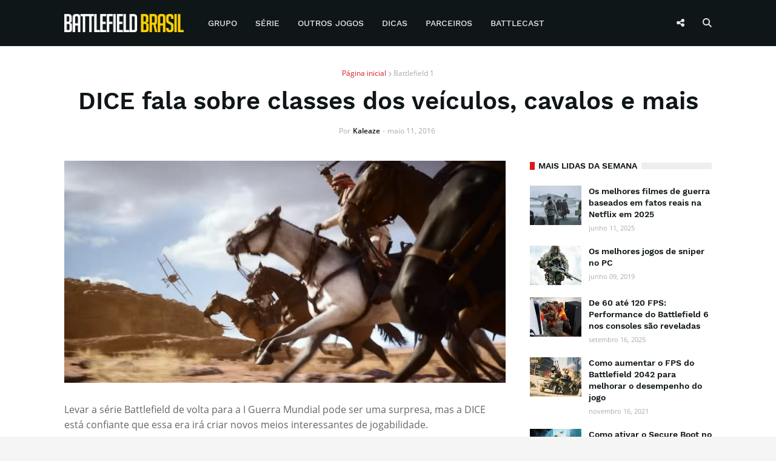

--- FILE ---
content_type: text/html; charset=UTF-8
request_url: https://www.battlefieldbr.com/2016/05/dice-fala-sobre-classes-dos-veiculos.html
body_size: 31925
content:
<!DOCTYPE html>
<html class='ltr' dir='ltr' lang='pt-BR' xmlns='http://www.w3.org/1999/xhtml' xmlns:b='http://www.google.com/2005/gml/b' xmlns:data='http://www.google.com/2005/gml/data' xmlns:expr='http://www.google.com/2005/gml/expr'>
<head>
<link href='//1.bp.blogspot.com' rel='dns-prefetch'/>
<link href='//2.bp.blogspot.com' rel='dns-prefetch'/>
<link href='//3.bp.blogspot.com' rel='dns-prefetch'/>
<link href='//4.bp.blogspot.com' rel='dns-prefetch'/>
<link href='//www.blogger.com' rel='dns-prefetch'/>
<link href='//dnjs.cloudflare.com' rel='dns-prefetch'/>
<link href='//fonts.gstatic.com' rel='dns-prefetch'/>
<link href='//www.battlefieldbr.com' rel='dns-prefetch'/>
<link href='//www.googletagmanager.com' rel='dns-prefetch'/>
<link href='//www.googletagservices.com' rel='dns-prefetch'/>
<link href='//pagead2.googlesyndication.com' rel='dns-prefetch'/>
<link href='//www.google-analytics.com' rel='dns-prefetch'/>
<link href='//battlefieldbrasil.disqus.com' rel='dns-prefetch'/>
<link href='//adservice.google.com.br' rel='dns-prefetch'/>
<link href='//c.disquscdn.com' rel='dns-prefetch'/>
<link href='//disqus.com' rel='dns-prefetch'/>
<meta content='width=device-width, initial-scale=1' name='viewport'/>
<title>DICE fala sobre classes dos veículos, cavalos e mais</title>
<meta content='text/html; charset=UTF-8' http-equiv='Content-Type'/>
<meta content='blogger' name='generator'/>
<link href='https://blogger.googleusercontent.com/img/b/R29vZ2xl/AVvXsEiVFw6f0P1jVlN08bcDnkXaDHb3l1ZxBEQOcayXzZGiyvZyx0R1rKPUEHIbaeU0HLMJaIfR3_YEsAdGRUVXH7ha4I8ko34_D0bd1uj4LVl_wcZ20_Q9Yt80mnQh6u6syYU8ZMerF1jcyKs/s0/favicon.png' rel='icon' type='image/x-icon'/>
<link href='https://blogger.googleusercontent.com/img/b/R29vZ2xl/AVvXsEiVFw6f0P1jVlN08bcDnkXaDHb3l1ZxBEQOcayXzZGiyvZyx0R1rKPUEHIbaeU0HLMJaIfR3_YEsAdGRUVXH7ha4I8ko34_D0bd1uj4LVl_wcZ20_Q9Yt80mnQh6u6syYU8ZMerF1jcyKs/s0/favicon.png' sizes='144x144'/>
<meta content='#0f1618' name='theme-color'/>
<meta content='#dc191b' name='msapplication-navbutton-color'/>
<link href='https://www.battlefieldbr.com/2016/05/dice-fala-sobre-classes-dos-veiculos.html' rel='canonical'/>
<link rel="alternate" type="application/atom+xml" title="Battlefield Brasil | Notícias sobre a série Battlefield - Atom" href="https://www.battlefieldbr.com/feeds/posts/default" />
<link rel="alternate" type="application/rss+xml" title="Battlefield Brasil | Notícias sobre a série Battlefield - RSS" href="https://www.battlefieldbr.com/feeds/posts/default?alt=rss" />
<link rel="service.post" type="application/atom+xml" title="Battlefield Brasil | Notícias sobre a série Battlefield - Atom" href="https://www.blogger.com/feeds/7637599369717294637/posts/default" />

<link rel="alternate" type="application/atom+xml" title="Battlefield Brasil | Notícias sobre a série Battlefield - Atom" href="https://www.battlefieldbr.com/feeds/4509195506003069939/comments/default" />
<meta content='  Levar a série Battlefield de volta para a I Guerra Mundial pode ser uma surpresa, mas a DICE está confiante que essa era irá criar novos m...' name='description'/>
<link href='https://blogger.googleusercontent.com/img/b/R29vZ2xl/AVvXsEi7ygvgEtJxCrYclwV1Ijs2xZOARCQ2OkPeP_4oIwg4uiSi1Sh1CnMEe1ouLwz-pItT5A6bMnK2RYph2TIY1ahaT390YIL41L9FWQ8Jg9dIgUJ8-IHR9VHh9Vt2BA5KVI6rXoVim-Ssg2c/s1600/cavalosbf1.png' rel='image_src'/>
<!-- Metadata for Open Graph protocol. See http://ogp.me/. -->
<meta content='article' property='og:type'/>
<meta content='https://facebook.com/BattlefieldBR' property='article:publisher'/>
<meta content='https://facebook.com/BattlefieldBR' property='article:author'/>
<meta content='DICE fala sobre classes dos veículos, cavalos e mais' property='og:title'/>
<meta content='https://www.battlefieldbr.com/2016/05/dice-fala-sobre-classes-dos-veiculos.html' property='og:url'/>
<meta content='  Levar a série Battlefield de volta para a I Guerra Mundial pode ser uma surpresa, mas a DICE está confiante que essa era irá criar novos m...' property='og:description'/>
<meta content='Battlefield Brasil | Notícias sobre a série Battlefield' property='og:site_name'/>
<meta content='https://blogger.googleusercontent.com/img/b/R29vZ2xl/AVvXsEi7ygvgEtJxCrYclwV1Ijs2xZOARCQ2OkPeP_4oIwg4uiSi1Sh1CnMEe1ouLwz-pItT5A6bMnK2RYph2TIY1ahaT390YIL41L9FWQ8Jg9dIgUJ8-IHR9VHh9Vt2BA5KVI6rXoVim-Ssg2c/s1600/cavalosbf1.png' property='og:image'/>
<meta content='https://blogger.googleusercontent.com/img/b/R29vZ2xl/AVvXsEi7ygvgEtJxCrYclwV1Ijs2xZOARCQ2OkPeP_4oIwg4uiSi1Sh1CnMEe1ouLwz-pItT5A6bMnK2RYph2TIY1ahaT390YIL41L9FWQ8Jg9dIgUJ8-IHR9VHh9Vt2BA5KVI6rXoVim-Ssg2c/s1600/cavalosbf1.png' name='twitter:image'/>
<meta content='summary_large_image' name='twitter:card'/>
<meta content='DICE fala sobre classes dos veículos, cavalos e mais' name='twitter:title'/>
<meta content='https://www.battlefieldbr.com/2016/05/dice-fala-sobre-classes-dos-veiculos.html' name='twitter:domain'/>
<meta content='  Levar a série Battlefield de volta para a I Guerra Mundial pode ser uma surpresa, mas a DICE está confiante que essa era irá criar novos m...' name='twitter:description'/>
<meta content='@BattlefieldBR' name='twitter:site'/>
<meta content='@BattlefieldBR' name='twitter:creator'/>
<meta content='1083592765032869' property='fb:app_id'/>
<meta content='IkjSOMZMwznYXYMPQW-cVLcQQYLL93BAqQLLHub3uuo' name='google-site-verification'/>
<!-- Font Awesome Free 5.7.2 -->
<link href='https://cdnjs.cloudflare.com/ajax/libs/font-awesome/6.6.0/css/all.min.css' rel='stylesheet'/>
<!-- Global site tag (gtag.js) - Google Analytics -->
<script defer='defer' src='https://www.googletagmanager.com/gtag/js?id=G-HMYGZ1017J'></script>
<script>
  window.dataLayer = window.dataLayer || [];
  function gtag(){dataLayer.push(arguments);}
  gtag('js', new Date());

  gtag('config', 'G-HMYGZ1017J');
</script>
<!-- Template Style CSS -->
<style id='page-skin-1' type='text/css'><!--
/*
-----------------------------------------------
Blogger Template Style
Name:        Battlefield BR
Version:     3.1.0
Author:      Templateify
Author Url:  https://www.templateify.com/
----------------------------------------------- */
/*-- Google Font --*/
@font-face{font-family:'Work Sans';font-style:normal;font-weight:400;src:local('Work Sans'),local(WorkSans-Regular),url(https://fonts.gstatic.com/s/worksans/v4/QGYsz_wNahGAdqQ43Rh_cqDpp_k.woff2) format("woff2");unicode-range:U+0100-024F,U+0259,U+1E00-1EFF,U+2020,U+20A0-20AB,U+20AD-20CF,U+2113,U+2C60-2C7F,U+A720-A7FF}
@font-face{font-family:'Work Sans';font-style:normal;font-weight:400;src:local('Work Sans'),local(WorkSans-Regular),url(https://fonts.gstatic.com/s/worksans/v4/QGYsz_wNahGAdqQ43Rh_fKDp.woff2) format("woff2");unicode-range:U+0000-00FF,U+0131,U+0152-0153,U+02BB-02BC,U+02C6,U+02DA,U+02DC,U+2000-206F,U+2074,U+20AC,U+2122,U+2191,U+2193,U+2212,U+2215,U+FEFF,U+FFFD}
@font-face{font-family:'Work Sans';font-style:normal;font-weight:500;src:local('Work Sans Medium'),local(WorkSans-Medium),url(https://fonts.gstatic.com/s/worksans/v4/QGYpz_wNahGAdqQ43Rh3j4P8lthN2fk.woff2) format("woff2");unicode-range:U+0100-024F,U+0259,U+1E00-1EFF,U+2020,U+20A0-20AB,U+20AD-20CF,U+2113,U+2C60-2C7F,U+A720-A7FF}
@font-face{font-family:'Work Sans';font-style:normal;font-weight:500;src:local('Work Sans Medium'),local(WorkSans-Medium),url(https://fonts.gstatic.com/s/worksans/v4/QGYpz_wNahGAdqQ43Rh3j4P8mNhN.woff2) format("woff2");unicode-range:U+0000-00FF,U+0131,U+0152-0153,U+02BB-02BC,U+02C6,U+02DA,U+02DC,U+2000-206F,U+2074,U+20AC,U+2122,U+2191,U+2193,U+2212,U+2215,U+FEFF,U+FFFD}
@font-face{font-family:'Work Sans';font-style:normal;font-weight:600;src:local('Work Sans SemiBold'),local(WorkSans-SemiBold),url(https://fonts.gstatic.com/s/worksans/v4/QGYpz_wNahGAdqQ43Rh3o4T8lthN2fk.woff2) format("woff2");unicode-range:U+0100-024F,U+0259,U+1E00-1EFF,U+2020,U+20A0-20AB,U+20AD-20CF,U+2113,U+2C60-2C7F,U+A720-A7FF}
@font-face{font-family:'Work Sans';font-style:normal;font-weight:600;src:local('Work Sans SemiBold'),local(WorkSans-SemiBold),url(https://fonts.gstatic.com/s/worksans/v4/QGYpz_wNahGAdqQ43Rh3o4T8mNhN.woff2) format("woff2");unicode-range:U+0000-00FF,U+0131,U+0152-0153,U+02BB-02BC,U+02C6,U+02DA,U+02DC,U+2000-206F,U+2074,U+20AC,U+2122,U+2191,U+2193,U+2212,U+2215,U+FEFF,U+FFFD}
@font-face{font-family:'Work Sans';font-style:normal;font-weight:700;src:local('Work Sans Bold'),local(WorkSans-Bold),url(https://fonts.gstatic.com/s/worksans/v4/QGYpz_wNahGAdqQ43Rh3x4X8lthN2fk.woff2) format("woff2");unicode-range:U+0100-024F,U+0259,U+1E00-1EFF,U+2020,U+20A0-20AB,U+20AD-20CF,U+2113,U+2C60-2C7F,U+A720-A7FF}
@font-face{font-family:'Work Sans';font-style:normal;font-weight:700;src:local('Work Sans Bold'),local(WorkSans-Bold),url(https://fonts.gstatic.com/s/worksans/v4/QGYpz_wNahGAdqQ43Rh3x4X8mNhN.woff2) format("woff2");unicode-range:U+0000-00FF,U+0131,U+0152-0153,U+02BB-02BC,U+02C6,U+02DA,U+02DC,U+2000-206F,U+2074,U+20AC,U+2122,U+2191,U+2193,U+2212,U+2215,U+FEFF,U+FFFD}
@font-face{font-family:'Open Sans';font-style:italic;font-weight:400;src:local('Open Sans Italic'),local(OpenSans-Italic),url(https://fonts.gstatic.com/s/opensans/v16/mem6YaGs126MiZpBA-UFUK0Udc1UAw.woff2) format("woff2");unicode-range:U+0460-052F,U+1C80-1C88,U+20B4,U+2DE0-2DFF,U+A640-A69F,U+FE2E-FE2F}
@font-face{font-family:'Open Sans';font-style:italic;font-weight:400;src:local('Open Sans Italic'),local(OpenSans-Italic),url(https://fonts.gstatic.com/s/opensans/v16/mem6YaGs126MiZpBA-UFUK0ddc1UAw.woff2) format("woff2");unicode-range:U+0400-045F,U+0490-0491,U+04B0-04B1,U+2116}
@font-face{font-family:'Open Sans';font-style:italic;font-weight:400;src:local('Open Sans Italic'),local(OpenSans-Italic),url(https://fonts.gstatic.com/s/opensans/v16/mem6YaGs126MiZpBA-UFUK0Vdc1UAw.woff2) format("woff2");unicode-range:U+1F00-1FFF}
@font-face{font-family:'Open Sans';font-style:italic;font-weight:400;src:local('Open Sans Italic'),local(OpenSans-Italic),url(https://fonts.gstatic.com/s/opensans/v16/mem6YaGs126MiZpBA-UFUK0adc1UAw.woff2) format("woff2");unicode-range:U+0370-03FF}
@font-face{font-family:'Open Sans';font-style:italic;font-weight:400;src:local('Open Sans Italic'),local(OpenSans-Italic),url(https://fonts.gstatic.com/s/opensans/v16/mem6YaGs126MiZpBA-UFUK0Wdc1UAw.woff2) format("woff2");unicode-range:U+0102-0103,U+0110-0111,U+1EA0-1EF9,U+20AB}
@font-face{font-family:'Open Sans';font-style:italic;font-weight:400;src:local('Open Sans Italic'),local(OpenSans-Italic),url(https://fonts.gstatic.com/s/opensans/v16/mem6YaGs126MiZpBA-UFUK0Xdc1UAw.woff2) format("woff2");unicode-range:U+0100-024F,U+0259,U+1E00-1EFF,U+2020,U+20A0-20AB,U+20AD-20CF,U+2113,U+2C60-2C7F,U+A720-A7FF}
@font-face{font-family:'Open Sans';font-style:italic;font-weight:400;src:local('Open Sans Italic'),local(OpenSans-Italic),url(https://fonts.gstatic.com/s/opensans/v16/mem6YaGs126MiZpBA-UFUK0Zdc0.woff2) format("woff2");unicode-range:U+0000-00FF,U+0131,U+0152-0153,U+02BB-02BC,U+02C6,U+02DA,U+02DC,U+2000-206F,U+2074,U+20AC,U+2122,U+2191,U+2193,U+2212,U+2215,U+FEFF,U+FFFD}
@font-face{font-family:'Open Sans';font-style:italic;font-weight:600;src:local('Open Sans SemiBold Italic'),local(OpenSans-SemiBoldItalic),url(https://fonts.gstatic.com/s/opensans/v16/memnYaGs126MiZpBA-UFUKXGUdhmIqOjjg.woff2) format("woff2");unicode-range:U+0460-052F,U+1C80-1C88,U+20B4,U+2DE0-2DFF,U+A640-A69F,U+FE2E-FE2F}
@font-face{font-family:'Open Sans';font-style:italic;font-weight:600;src:local('Open Sans SemiBold Italic'),local(OpenSans-SemiBoldItalic),url(https://fonts.gstatic.com/s/opensans/v16/memnYaGs126MiZpBA-UFUKXGUdhvIqOjjg.woff2) format("woff2");unicode-range:U+0400-045F,U+0490-0491,U+04B0-04B1,U+2116}
@font-face{font-family:'Open Sans';font-style:italic;font-weight:600;src:local('Open Sans SemiBold Italic'),local(OpenSans-SemiBoldItalic),url(https://fonts.gstatic.com/s/opensans/v16/memnYaGs126MiZpBA-UFUKXGUdhnIqOjjg.woff2) format("woff2");unicode-range:U+1F00-1FFF}
@font-face{font-family:'Open Sans';font-style:italic;font-weight:600;src:local('Open Sans SemiBold Italic'),local(OpenSans-SemiBoldItalic),url(https://fonts.gstatic.com/s/opensans/v16/memnYaGs126MiZpBA-UFUKXGUdhoIqOjjg.woff2) format("woff2");unicode-range:U+0370-03FF}
@font-face{font-family:'Open Sans';font-style:italic;font-weight:600;src:local('Open Sans SemiBold Italic'),local(OpenSans-SemiBoldItalic),url(https://fonts.gstatic.com/s/opensans/v16/memnYaGs126MiZpBA-UFUKXGUdhkIqOjjg.woff2) format("woff2");unicode-range:U+0102-0103,U+0110-0111,U+1EA0-1EF9,U+20AB}
@font-face{font-family:'Open Sans';font-style:italic;font-weight:600;src:local('Open Sans SemiBold Italic'),local(OpenSans-SemiBoldItalic),url(https://fonts.gstatic.com/s/opensans/v16/memnYaGs126MiZpBA-UFUKXGUdhlIqOjjg.woff2) format("woff2");unicode-range:U+0100-024F,U+0259,U+1E00-1EFF,U+2020,U+20A0-20AB,U+20AD-20CF,U+2113,U+2C60-2C7F,U+A720-A7FF}
@font-face{font-family:'Open Sans';font-style:italic;font-weight:600;src:local('Open Sans SemiBold Italic'),local(OpenSans-SemiBoldItalic),url(https://fonts.gstatic.com/s/opensans/v16/memnYaGs126MiZpBA-UFUKXGUdhrIqM.woff2) format("woff2");unicode-range:U+0000-00FF,U+0131,U+0152-0153,U+02BB-02BC,U+02C6,U+02DA,U+02DC,U+2000-206F,U+2074,U+20AC,U+2122,U+2191,U+2193,U+2212,U+2215,U+FEFF,U+FFFD}
@font-face{font-family:'Open Sans';font-style:italic;font-weight:700;src:local('Open Sans Bold Italic'),local(OpenSans-BoldItalic),url(https://fonts.gstatic.com/s/opensans/v16/memnYaGs126MiZpBA-UFUKWiUNhmIqOjjg.woff2) format("woff2");unicode-range:U+0460-052F,U+1C80-1C88,U+20B4,U+2DE0-2DFF,U+A640-A69F,U+FE2E-FE2F}
@font-face{font-family:'Open Sans';font-style:italic;font-weight:700;src:local('Open Sans Bold Italic'),local(OpenSans-BoldItalic),url(https://fonts.gstatic.com/s/opensans/v16/memnYaGs126MiZpBA-UFUKWiUNhvIqOjjg.woff2) format("woff2");unicode-range:U+0400-045F,U+0490-0491,U+04B0-04B1,U+2116}
@font-face{font-family:'Open Sans';font-style:italic;font-weight:700;src:local('Open Sans Bold Italic'),local(OpenSans-BoldItalic),url(https://fonts.gstatic.com/s/opensans/v16/memnYaGs126MiZpBA-UFUKWiUNhnIqOjjg.woff2) format("woff2");unicode-range:U+1F00-1FFF}
@font-face{font-family:'Open Sans';font-style:italic;font-weight:700;src:local('Open Sans Bold Italic'),local(OpenSans-BoldItalic),url(https://fonts.gstatic.com/s/opensans/v16/memnYaGs126MiZpBA-UFUKWiUNhoIqOjjg.woff2) format("woff2");unicode-range:U+0370-03FF}
@font-face{font-family:'Open Sans';font-style:italic;font-weight:700;src:local('Open Sans Bold Italic'),local(OpenSans-BoldItalic),url(https://fonts.gstatic.com/s/opensans/v16/memnYaGs126MiZpBA-UFUKWiUNhkIqOjjg.woff2) format("woff2");unicode-range:U+0102-0103,U+0110-0111,U+1EA0-1EF9,U+20AB}
@font-face{font-family:'Open Sans';font-style:italic;font-weight:700;src:local('Open Sans Bold Italic'),local(OpenSans-BoldItalic),url(https://fonts.gstatic.com/s/opensans/v16/memnYaGs126MiZpBA-UFUKWiUNhlIqOjjg.woff2) format("woff2");unicode-range:U+0100-024F,U+0259,U+1E00-1EFF,U+2020,U+20A0-20AB,U+20AD-20CF,U+2113,U+2C60-2C7F,U+A720-A7FF}
@font-face{font-family:'Open Sans';font-style:italic;font-weight:700;src:local('Open Sans Bold Italic'),local(OpenSans-BoldItalic),url(https://fonts.gstatic.com/s/opensans/v16/memnYaGs126MiZpBA-UFUKWiUNhrIqM.woff2) format("woff2");unicode-range:U+0000-00FF,U+0131,U+0152-0153,U+02BB-02BC,U+02C6,U+02DA,U+02DC,U+2000-206F,U+2074,U+20AC,U+2122,U+2191,U+2193,U+2212,U+2215,U+FEFF,U+FFFD}
@font-face{font-family:'Open Sans';font-style:normal;font-weight:400;src:local('Open Sans Regular'),local(OpenSans-Regular),url(https://fonts.gstatic.com/s/opensans/v16/mem8YaGs126MiZpBA-UFWJ0bbck.woff2) format("woff2");unicode-range:U+0460-052F,U+1C80-1C88,U+20B4,U+2DE0-2DFF,U+A640-A69F,U+FE2E-FE2F}
@font-face{font-family:'Open Sans';font-style:normal;font-weight:400;src:local('Open Sans Regular'),local(OpenSans-Regular),url(https://fonts.gstatic.com/s/opensans/v16/mem8YaGs126MiZpBA-UFUZ0bbck.woff2) format("woff2");unicode-range:U+0400-045F,U+0490-0491,U+04B0-04B1,U+2116}
@font-face{font-family:'Open Sans';font-style:normal;font-weight:400;src:local('Open Sans Regular'),local(OpenSans-Regular),url(https://fonts.gstatic.com/s/opensans/v16/mem8YaGs126MiZpBA-UFWZ0bbck.woff2) format("woff2");unicode-range:U+1F00-1FFF}
@font-face{font-family:'Open Sans';font-style:normal;font-weight:400;src:local('Open Sans Regular'),local(OpenSans-Regular),url(https://fonts.gstatic.com/s/opensans/v16/mem8YaGs126MiZpBA-UFVp0bbck.woff2) format("woff2");unicode-range:U+0370-03FF}
@font-face{font-family:'Open Sans';font-style:normal;font-weight:400;src:local('Open Sans Regular'),local(OpenSans-Regular),url(https://fonts.gstatic.com/s/opensans/v16/mem8YaGs126MiZpBA-UFWp0bbck.woff2) format("woff2");unicode-range:U+0102-0103,U+0110-0111,U+1EA0-1EF9,U+20AB}
@font-face{font-family:'Open Sans';font-style:normal;font-weight:400;src:local('Open Sans Regular'),local(OpenSans-Regular),url(https://fonts.gstatic.com/s/opensans/v16/mem8YaGs126MiZpBA-UFW50bbck.woff2) format("woff2");unicode-range:U+0100-024F,U+0259,U+1E00-1EFF,U+2020,U+20A0-20AB,U+20AD-20CF,U+2113,U+2C60-2C7F,U+A720-A7FF}
@font-face{font-family:'Open Sans';font-style:normal;font-weight:400;src:local('Open Sans Regular'),local(OpenSans-Regular),url(https://fonts.gstatic.com/s/opensans/v16/mem8YaGs126MiZpBA-UFVZ0b.woff2) format("woff2");unicode-range:U+0000-00FF,U+0131,U+0152-0153,U+02BB-02BC,U+02C6,U+02DA,U+02DC,U+2000-206F,U+2074,U+20AC,U+2122,U+2191,U+2193,U+2212,U+2215,U+FEFF,U+FFFD}
@font-face{font-family:'Open Sans';font-style:normal;font-weight:600;src:local('Open Sans SemiBold'),local(OpenSans-SemiBold),url(https://fonts.gstatic.com/s/opensans/v16/mem5YaGs126MiZpBA-UNirkOX-hpOqc.woff2) format("woff2");unicode-range:U+0460-052F,U+1C80-1C88,U+20B4,U+2DE0-2DFF,U+A640-A69F,U+FE2E-FE2F}
@font-face{font-family:'Open Sans';font-style:normal;font-weight:600;src:local('Open Sans SemiBold'),local(OpenSans-SemiBold),url(https://fonts.gstatic.com/s/opensans/v16/mem5YaGs126MiZpBA-UNirkOVuhpOqc.woff2) format("woff2");unicode-range:U+0400-045F,U+0490-0491,U+04B0-04B1,U+2116}
@font-face{font-family:'Open Sans';font-style:normal;font-weight:600;src:local('Open Sans SemiBold'),local(OpenSans-SemiBold),url(https://fonts.gstatic.com/s/opensans/v16/mem5YaGs126MiZpBA-UNirkOXuhpOqc.woff2) format("woff2");unicode-range:U+1F00-1FFF}
@font-face{font-family:'Open Sans';font-style:normal;font-weight:600;src:local('Open Sans SemiBold'),local(OpenSans-SemiBold),url(https://fonts.gstatic.com/s/opensans/v16/mem5YaGs126MiZpBA-UNirkOUehpOqc.woff2) format("woff2");unicode-range:U+0370-03FF}
@font-face{font-family:'Open Sans';font-style:normal;font-weight:600;src:local('Open Sans SemiBold'),local(OpenSans-SemiBold),url(https://fonts.gstatic.com/s/opensans/v16/mem5YaGs126MiZpBA-UNirkOXehpOqc.woff2) format("woff2");unicode-range:U+0102-0103,U+0110-0111,U+1EA0-1EF9,U+20AB}
@font-face{font-family:'Open Sans';font-style:normal;font-weight:600;src:local('Open Sans SemiBold'),local(OpenSans-SemiBold),url(https://fonts.gstatic.com/s/opensans/v16/mem5YaGs126MiZpBA-UNirkOXOhpOqc.woff2) format("woff2");unicode-range:U+0100-024F,U+0259,U+1E00-1EFF,U+2020,U+20A0-20AB,U+20AD-20CF,U+2113,U+2C60-2C7F,U+A720-A7FF}
@font-face{font-family:'Open Sans';font-style:normal;font-weight:600;src:local('Open Sans SemiBold'),local(OpenSans-SemiBold),url(https://fonts.gstatic.com/s/opensans/v16/mem5YaGs126MiZpBA-UNirkOUuhp.woff2) format("woff2");unicode-range:U+0000-00FF,U+0131,U+0152-0153,U+02BB-02BC,U+02C6,U+02DA,U+02DC,U+2000-206F,U+2074,U+20AC,U+2122,U+2191,U+2193,U+2212,U+2215,U+FEFF,U+FFFD}
@font-face{font-family:'Open Sans';font-style:normal;font-weight:700;src:local('Open Sans Bold'),local(OpenSans-Bold),url(https://fonts.gstatic.com/s/opensans/v16/mem5YaGs126MiZpBA-UN7rgOX-hpOqc.woff2) format("woff2");unicode-range:U+0460-052F,U+1C80-1C88,U+20B4,U+2DE0-2DFF,U+A640-A69F,U+FE2E-FE2F}
@font-face{font-family:'Open Sans';font-style:normal;font-weight:700;src:local('Open Sans Bold'),local(OpenSans-Bold),url(https://fonts.gstatic.com/s/opensans/v16/mem5YaGs126MiZpBA-UN7rgOVuhpOqc.woff2) format("woff2");unicode-range:U+0400-045F,U+0490-0491,U+04B0-04B1,U+2116}
@font-face{font-family:'Open Sans';font-style:normal;font-weight:700;src:local('Open Sans Bold'),local(OpenSans-Bold),url(https://fonts.gstatic.com/s/opensans/v16/mem5YaGs126MiZpBA-UN7rgOXuhpOqc.woff2) format("woff2");unicode-range:U+1F00-1FFF}
@font-face{font-family:'Open Sans';font-style:normal;font-weight:700;src:local('Open Sans Bold'),local(OpenSans-Bold),url(https://fonts.gstatic.com/s/opensans/v16/mem5YaGs126MiZpBA-UN7rgOUehpOqc.woff2) format("woff2");unicode-range:U+0370-03FF}
@font-face{font-family:'Open Sans';font-style:normal;font-weight:700;src:local('Open Sans Bold'),local(OpenSans-Bold),url(https://fonts.gstatic.com/s/opensans/v16/mem5YaGs126MiZpBA-UN7rgOXehpOqc.woff2) format("woff2");unicode-range:U+0102-0103,U+0110-0111,U+1EA0-1EF9,U+20AB}
@font-face{font-family:'Open Sans';font-style:normal;font-weight:700;src:local('Open Sans Bold'),local(OpenSans-Bold),url(https://fonts.gstatic.com/s/opensans/v16/mem5YaGs126MiZpBA-UN7rgOXOhpOqc.woff2) format("woff2");unicode-range:U+0100-024F,U+0259,U+1E00-1EFF,U+2020,U+20A0-20AB,U+20AD-20CF,U+2113,U+2C60-2C7F,U+A720-A7FF}
@font-face{font-family:'Open Sans';font-style:normal;font-weight:700;src:local('Open Sans Bold'),local(OpenSans-Bold),url(https://fonts.gstatic.com/s/opensans/v16/mem5YaGs126MiZpBA-UN7rgOUuhp.woff2) format("woff2");unicode-range:U+0000-00FF,U+0131,U+0152-0153,U+02BB-02BC,U+02C6,U+02DA,U+02DC,U+2000-206F,U+2074,U+20AC,U+2122,U+2191,U+2193,U+2212,U+2215,U+FEFF,U+FFFD}
/*-- Reset CSS --*/
a,abbr,acronym,address,applet,b,big,blockquote,body,caption,center,cite,code,dd,del,dfn,div,dl,dt,em,fieldset,font,form,h1,h2,h3,h4,h5,h6,html,i,iframe,img,ins,kbd,label,legend,li,object,p,pre,q,s,samp,small,span,strike,strong,sub,sup,table,tbody,td,tfoot,th,thead,tr,tt,u,ul,var{padding:0;border:0;outline:0;vertical-align:baseline;background:0 0;text-decoration:none}form,textarea,input,button{-webkit-appearance:none;-moz-appearance:none;appearance:none;border-radius:0}dl,ul{list-style-position:inside;font-weight:400;list-style:none}ul li{list-style:none}caption,th{text-align:center}img{border:none;position:relative}a,a:visited{text-decoration:none}.clearfix{clear:both}.section,.widget,.widget ul{margin:0;padding:0}a{color:#dc191b}a img{border:0}abbr{text-decoration:none}.CSS_LIGHTBOX{z-index:999999!important}.separator a{clear:none!important;float:none!important;margin-left:0!important;margin-right:0!important}#navbar-iframe,.widget-item-control,a.quickedit,.home-link,.feed-links{display:none!important}.center{display:table;margin:0 auto;position:relative}.widget > h2,.widget > h3{display:none}.widget iframe,.widget img{max-width:100%}
/*-- Body Content CSS --*/
:root{--body-font:'Work Sans',Segoe UI,Helvetica Neue,Arial,sans-serif;--text-font:'Open Sans',Segoe UI,Helvetica Neue,Arial,sans-serif;--meta-font:'Open Sans',Segoe UI,Helvetica Neue,Arial,sans-serif;}
body{position:relative;background-color:#f5f5f5;background:#f5f5f5 url() repeat scroll top left;font-family:var(--body-font);font-size:14px;color:#656565;font-weight:400;font-style:normal;line-height:1.4em;word-wrap:break-word;margin:0;padding:0}
.rtl{direction:rtl}
.no-items.section{display:none}
h1,h2,h3,h4,h5,h6{font-family:var(--body-font);font-weight:600}
#outer-wrapper{position:relative;overflow:hidden;width:100%;max-width:100%;margin:0 auto;background-color:#ffffff;box-shadow:0 0 20px rgba(0,0,0,0.1)}
.row-x1{width:1068px}
#content-wrapper{margin:35px auto;overflow:hidden}
#main-wrapper{position:relative;float:left;width:calc(100% - 340px);box-sizing:border-box;padding:0}
#sidebar-wrapper{position:relative;float:right;width:300px;box-sizing:border-box;padding:0}
.entry-image-link,.cmm-avatar,.comments .avatar-image-container{background-color:rgba(155,155,155,0.08);color:transparent!important}
.entry-thumb{display:block;position:relative;width:100%;height:100%;background-size:cover;background-position:center center;background-repeat:no-repeat;z-index:1;opacity:0;transition:opacity .25s ease,filter .0s ease}
.entry-thumb.pbt-lazy{opacity:1}
.entry-image-link:hover .entry-thumb,.featured-item:hover .entry-image-link .entry-thumb,.first-inner:hover .entry-thumb{filter:brightness(1.2)}
.before-mask:before{content:'';position:absolute;left:0;right:0;bottom:0;height:65%;background-image:linear-gradient(to bottom,transparent,rgba(0,0,0,0.65));-webkit-backface-visibility:hidden;backface-visibility:hidden;z-index:2;opacity:1;margin:-1px;transition:opacity .25s ease}
.entry-title{color:#0f1618}
.entry-title a{color:#0f1618;display:block}
.entry-title a:hover{color:#dc191b}
.excerpt{font-family:var(--text-font)}
.social a:before{display:inline-block;font-family:'Font Awesome 5 Brands';font-style:normal;font-weight:400}
.social .blogger a:before{content:"\f37d"}
.social .facebook a:before{content:"\f39e"}
.social .twitter a:before{content:"\e61b"}
.social .rss a:before{content:"\f09e";font-family:'Font Awesome 5 Free';font-weight:900}
.social .youtube a:before{content:"\f167"}
.social .skype a:before{content:"\f17e"}
.social .stumbleupon a:before{content:"\f1a4"}
.social .tumblr a:before{content:"\f173"}
.social .vk a:before{content:"\f189"}
.social .stack-overflow a:before{content:"\f16c"}
.social .github a:before{content:"\f09b"}
.social .linkedin a:before{content:"\f0e1"}
.social .dribbble a:before{content:"\f17d"}
.social .soundcloud a:before{content:"\f1be"}
.social .behance a:before{content:"\f1b4"}
.social .digg a:before{content:"\f1a6"}
.social .instagram a:before{content:"\f16d"}
.social .pinterest a:before{content:"\f0d2"}
.social .pinterest-p a:before{content:"\f231"}
.social .twitch a:before{content:"\f1e8"}
.social .delicious a:before{content:"\f1a5"}
.social .codepen a:before{content:"\f1cb"}
.social .flipboard a:before{content:"\f44d"}
.social .reddit a:before{content:"\f281"}
.social .whatsapp a:before{content:"\f232"}
.social .messenger a:before{content:"\f39f"}
.social .snapchat a:before{content:"\f2ac"}
.social .telegram a:before{content:"\f3fe"}
.social .discord a:before{content:"\f392"}
.social .email a:before,.social .newsletter a:before{content:"\f0e0";font-family:'Font Awesome 5 Free';font-weight:400}
.social .external-link a:before{content:"\f35d";font-family:'Font Awesome 5 Free';font-weight:900}
.social-color .blogger a,.social-hover-color .blogger a:hover{background-color:#ff5722}
.social-color .facebook a,.social-hover-color .facebook a:hover{background-color:#3b5999}
.social-color .twitter a,.social-hover-color .twitter a:hover{background-color:#00acee}
.social-color .youtube a,.social-hover-color .youtube a:hover{background-color:#f50000}
.social-color .instagram a,.social-hover-color .instagram a:hover{background:linear-gradient(15deg,#ffb13d,#dd277b,#4d5ed4)}
.social-color .pinterest a,.social-color .pinterest-p a,.social-hover-color .pinterest a:hover,.social-hover-color .pinterest-p a:hover{background-color:#ca2127}
.social-color .dribbble a,.social-hover-color .dribbble a:hover{background-color:#ea4c89}
.social-color .linkedin a,.social-hover-color .linkedin a:hover{background-color:#0077b5}
.social-color .tumblr a,.social-hover-color .tumblr a:hover{background-color:#365069}
.social-color .twitch a,.social-hover-color .twitch a:hover{background-color:#6441a5}
.social-color .rss a,.social-hover-color .rss a:hover{background-color:#ffc200}
.social-color .skype a,.social-hover-color .skype a:hover{background-color:#00aff0}
.social-color .stumbleupon a,.social-hover-color .stumbleupon a:hover{background-color:#eb4823}
.social-color .vk a,.social-hover-color .vk a:hover{background-color:#4a76a8}
.social-color .stack-overflow a,.social-hover-color .stack-overflow a:hover{background-color:#f48024}
.social-color .github a,.social-hover-color .github a:hover{background-color:#24292e}
.social-color .soundcloud a,.social-hover-color .soundcloud a:hover{background:linear-gradient(#ff7400,#ff3400)}
.social-color .behance a,.social-hover-color .behance a:hover{background-color:#191919}
.social-color .digg a,.social-hover-color .digg a:hover{background-color:#1b1a19}
.social-color .delicious a,.social-hover-color .delicious a:hover{background-color:#0076e8}
.social-color .codepen a,.social-hover-color .codepen a:hover{background-color:#000}
.social-color .flipboard a,.social-hover-color .flipboard a:hover{background-color:#f52828}
.social-color .reddit a,.social-hover-color .reddit a:hover{background-color:#ff4500}
.social-color .whatsapp a,.social-hover-color .whatsapp a:hover{background-color:#3fbb50}
.social-color .messenger a,.social-hover-color .messenger a:hover{background-color:#0084ff}
.social-color .snapchat a,.social-hover-color .snapchat a:hover{background-color:#ffe700}
.social-color .telegram a,.social-hover-color .telegram a:hover{background-color:#179cde}
.social-color .discord a,.social-hover-color .discord a:hover{background-color:#7289da}
.social-color .email a,.social-hover-color .email a:hover,.social-color .newsletter a,.social-hover-color .newsletter a:hover{background-color:#888}
.social-color .external-link a,.social-hover-color .external-link a:hover{background-color:#0f1618}
.social-a-color .facebook a{color:#3b5999}
.social-a-color .twitter a{color:#00acee}
.social-a-color .youtube a{color:#f50000}
.social-a-color .instagram a{color:#003569}
.social-a-color .twitch a{color:#6441a5}
.social-a-color .discord a{color:#7289da}
.social-a-color .newsletter a{color:#888}
.social-text .facebook a:after{content:'Facebook'}
.social-text .twitter a:after{content:'Twitter'}
.social-text .youtube a:after{content:'YouTube'}
.social-text .instagram a:after{content:'Instagram'}
.social-text .twitch a:after{content:'Twitch'}
.social-text .discord a:after{content:'Discord'}
.social-text .newsletter a:after{content:'Newsletter'}
#header-wrapper{position:relative;float:left;width:100%;z-index:15;margin:0}
.navbar-wrap,.navbar{position:relative;float:left;width:100%;height:76px;background-color:#0f1618;padding:0;margin:0}
#header-wrapper .container{position:relative;margin:0 auto}
.main-logo-wrap{position:relative;float:left;margin:0 25px 0 0}
.main-logo{position:relative;float:left;width:100%;height:30px;padding:23px 0;margin:0}
.main-logo .main-logo-img{float:left;height:30px;overflow:hidden}
.main-logo img{max-width:100%;height:30px;margin:0}
.main-logo h1{font-size:22px;color:#e7e8e9;line-height:30px;margin:0}
.main-logo h1 a{color:#e7e8e9}
.main-logo #h1-tag{position:absolute;top:-9000px;left:-9000px;display:none;visibility:hidden}
.main-menu-wrap{position:static;float:left;height:76px;margin:0}
#battlefieldbr-main-menu .widget,#battlefieldbr-main-menu .widget > .widget-title{display:none}
#battlefieldbr-main-menu .show-menu{display:block}
#battlefieldbr-main-menu{position:static;width:100%;height:76px;z-index:10}
#battlefieldbr-main-menu ul > li{position:relative;float:left;display:inline-block;padding:0;margin:0}
#battlefieldbr-main-menu-nav > li > a{position:relative;display:block;height:76px;font-size:14px;color:#e7e8e9;font-weight:500;text-transform:uppercase;line-height:76px;padding:0 15px;margin:0}
#battlefieldbr-main-menu-nav > li:hover > a{background-color:#dc191b;color:#ffffff}
#battlefieldbr-main-menu ul > li > ul{position:absolute;float:left;left:0;top:76px;width:180px;background-color:#ffffff;z-index:99999;visibility:hidden;opacity:0;padding:5px 0;box-shadow:0 2px 5px 0 rgba(0,0,0,0.15),0 2px 10px 0 rgba(0,0,0,0.17)}
#battlefieldbr-main-menu ul > li > ul > li > ul{position:absolute;float:left;top:0;left:100%;margin:-5px 0 0}
#battlefieldbr-main-menu ul > li > ul > li{display:block;float:none;position:relative}
#battlefieldbr-main-menu ul > li > ul > li a{position:relative;display:block;height:36px;font-size:13px;color:#0f1618;line-height:36px;font-weight:400;box-sizing:border-box;padding:0 15px;margin:0}
#battlefieldbr-main-menu ul > li > ul > li:hover > a{color:#dc191b}
#battlefieldbr-main-menu ul > li.has-sub > a:after{content:'\f078';float:right;font-family:'Font Awesome 5 Free';font-size:9px;font-weight:900;margin:-1px 0 0 5px}
#battlefieldbr-main-menu ul > li > ul > li.has-sub > a:after{content:'\f054';float:right;margin:0}
#battlefieldbr-main-menu ul > li:hover > ul,#battlefieldbr-main-menu ul > li > ul > li:hover > ul{visibility:visible;opacity:1}
#battlefieldbr-main-menu ul ul{transition:all .17s ease}
.show-hs{position:absolute;top:0;right:45px;display:block;width:40px;height:76px;background-color:#0f1618;color:#e7e8e9;font-size:15px;line-height:76px;text-align:right;cursor:pointer;z-index:20}
.show-hs:before{content:"\f1e0";font-family:'Font Awesome 5 Free';font-weight:900}
.hs-active .show-hs:before{content:"\f00d"}
.show-hs:hover{color:#fff}
#header-social{position:absolute;float:right;right:0;top:76px;width:180px;background-color:#fff;z-index:99999;visibility:hidden;opacity:0;padding:0;box-shadow:0 2px 5px 0 rgba(0,0,0,0.15),0 2px 10px 0 rgba(0,0,0,0.17);transition:all .17s ease}
.hs-active #header-social{visibility:visible;opacity:1}
#header-social li{display:block}
#header-social li a{height:36px;line-height:36px;padding:15px}
#header-social li a:before{width:20px;text-align:center}
#header-social li a:after{margin:0 0 0 10px}
#header-social li a:hover{color:#0f1618}
.show-search,.hide-search{position:absolute;top:0;right:0;display:block;width:40px;height:76px;background-color:#0f1618;color:#e7e8e9;font-size:15px;line-height:76px;text-align:right;cursor:pointer;z-index:20}
.show-search:before{content:"\f002";font-family:'Font Awesome 5 Free';font-weight:900}
.hide-search:before{content:"\f00d";font-family:'Font Awesome 5 Free';font-weight:900}
.show-search:hover,.hide-search:hover{color:#fff}
#nav-search{display:none;position:absolute;left:0;top:0;width:100%;height:76px;z-index:25;background-color:#0f1618;box-sizing:border-box;padding:0}
#nav-search .search-form{width:100%;height:76px;background-color:rgba(0,0,0,0);line-height:76px;overflow:hidden;padding:0}
#nav-search .search-input{width:100%;height:76px;color:#e7e8e9;margin:0;padding:0 76px 0 0;background-color:rgba(0,0,0,0);font-family:inherit;font-size:14px;font-weight:400;box-sizing:border-box;border:0}
#nav-search .search-input:focus{color:#e7e8e9;outline:none}
#nav-search .search-input::placeholder{color:#e7e8e9;opacity:.5}
.overlay{visibility:hidden;opacity:0;position:fixed;top:0;left:0;right:0;bottom:0;background:rgba(0,0,0,.7);z-index:1000;margin:0;transition:all .25s ease}
.show-mobile-menu{display:none;position:absolute;top:0;left:0;height:76px;color:#e7e8e9;font-size:16px;font-weight:600;line-height:76px;text-align:center;cursor:pointer;z-index:20;padding:0 20px}
.show-mobile-menu:before{content:"\f0c9";font-family:'Font Awesome 5 Free';font-weight:900}
.show-mobile-menu:hover{color:#fff}
#slide-menu{display:none;position:fixed;width:300px;height:100%;top:0;left:0;bottom:0;background-color:#0f1618ee;overflow:auto;z-index:1010;left:0;-webkit-transform:translate3d(-100%,0,0);transform:translate3d(-100%,0,0);visibility:hidden;box-shadow:3px 0 7px rgba(0,0,0,0.1);transition:all .25s ease}
.nav-active #slide-menu{-webkit-transform:translate3d(0,0,0);transform:translate3d(0,0,0);visibility:visible}
.slide-menu-header{float:left;width:100%;height:60px;background-color:#0f1618;overflow:hidden;box-sizing:border-box;box-shadow:0 0 20px rgba(0,0,0,0.15)}
.mobile-logo{float:left;max-width:calc(100% - 60px);height:30px;overflow:hidden;box-sizing:border-box;padding:0 20px;margin:15px 0 0}
.mobile-logo a{display:block;height:30px;font-size:22px;color:#e7e8e9;line-height:30px;font-weight:700}
.mobile-logo img{max-width:100%;height:30px}
.hide-mobile-menu{position:absolute;top:0;right:0;display:block;height:60px;color:#e7e8e9;font-size:16px;line-height:60px;text-align:center;cursor:pointer;z-index:20;padding:0 20px}
.hide-mobile-menu:before{content:"\f00d";font-family:'Font Awesome 5 Free';font-weight:900}
.hide-mobile-menu:hover{color:#fff}
.slide-menu-flex{display:flex;flex-direction:column;justify-content:space-between;float:left;width:100%;height:calc(100% - 60px)}
.mobile-menu{position:relative;float:left;width:100%;box-sizing:border-box;padding:20px}
.mobile-menu > ul{margin:0}
.mobile-menu .m-sub{display:none;padding:0}
.mobile-menu ul li{position:relative;display:block;overflow:hidden;float:left;width:100%;font-size:14px;font-weight:500;line-height:40px;margin:0;padding:0}
.mobile-menu > ul li ul{overflow:hidden}
.mobile-menu ul li a{color:#e7e8e9;padding:0;display:block}
.mobile-menu > ul > li > a{text-transform:uppercase}
.mobile-menu ul li.has-sub .submenu-toggle{position:absolute;top:0;right:0;color:#e7e8e9;cursor:pointer}
.mobile-menu ul li.has-sub .submenu-toggle:after{content:'\f078';font-family:'Font Awesome 5 Free';font-weight:900;float:right;width:40px;font-size:12px;text-align:right;transition:all .17s ease}
.mobile-menu ul li.has-sub.show > .submenu-toggle:after{content:'\f077'}
.mobile-menu ul li a:hover,.mobile-menu ul li.has-sub.show > a,.mobile-menu ul li.has-sub.show > .submenu-toggle{color:#fff}
.mobile-menu > ul > li > ul > li a{font-size:13px;font-weight:400;opacity:.8;padding:0 0 0 15px}
.mobile-menu > ul > li > ul > li > ul > li > a{padding:0 0 0 30px}
.mobile-menu ul > li > .submenu-toggle:hover{color:#fff}
.social-mobile{position:relative;float:left;width:100%;margin:0}
.social-mobile ul{display:block;text-align:center;padding:20px;margin:0}
.social-mobile ul li{display:inline-block;margin:0 5px}
.social-mobile ul li a{display:block;font-size:17px;color:#e7e8e9;padding:0 5px}
.social-mobile ul li a:hover{color:#fff}
.is-fixed{position:fixed;top:-76px;left:0;width:100%;z-index:990;transition:top .17s ease}
.navbar.show{top:0}
.nav-active .is-fixed{top:0}
.loader{position:relative;overflow:hidden;display:block}
.loader:after{content:'';position:absolute;top:50%;left:50%;width:28px;height:28px;margin:-16px 0 0 -16px;border:2px solid #dc191b;border-right-color:rgba(155,155,155,0.17);border-radius:100%;animation:spinner .8s infinite linear;transform-origin:center}
@-webkit-keyframes spinner {
0%{-webkit-transform:rotate(0deg);transform:rotate(0deg)}
to{-webkit-transform:rotate(1turn);transform:rotate(1turn)}
}
@keyframes spinner {
0%{-webkit-transform:rotate(0deg);transform:rotate(0deg)}
to{-webkit-transform:rotate(1turn);transform:rotate(1turn)}
}
.header-ads-wrap{position:relative;float:left;width:100%;line-height:1}
.header-ads-wrap .container{text-align:center;margin:0 auto}
.header-ad .widget{position:relative;line-height:0;margin:35px 0 0}
.header-ad .widget > .widget-title{display:none!important}
.no-posts{display:block;font-size:14px;color:#0f1618;padding:35px 0;font-weight:400}
#featured-wrapper{position:relative;float:left;width:100%;z-index:10;margin:0}
#featured-wrapper .container{margin:0 auto}
#featured-sec .widget,#featured-sec .widget > .widget-title{display:none}
#featured-sec .show-ify{display:block!important;overflow:hidden}
#featured-sec .widget{position:relative;padding:0}
#featured-sec .show-ify .widget-content{position:relative;overflow:hidden;height:404px;margin:35px 0 0}
.loader{position:relative;height:100%;overflow:hidden;display:block}
.loader i{position:absolute;top:50%;left:50%;width:26px;height:26px;margin:-16px 0 0 -16px;border:3px solid #DDD;border-right-color:#dc191b;border-radius:100%;animation:spinner .8s infinite linear;transform-origin:center}
@-webkit-keyframes spinner {
0%{-webkit-transform:rotate(0deg);transform:rotate(0deg)}
to{-webkit-transform:rotate(1turn);transform:rotate(1turn)}
}
@keyframes spinner {
0%{-webkit-transform:rotate(0deg);transform:rotate(0deg)}
to{-webkit-transform:rotate(1turn);transform:rotate(1turn)}
}
#featured-sec .no-posts{line-height:300px;text-align:center}
#featured-sec .featured-grid{position:relative;overflow:hidden;height:404px;margin:0 -2px}
.featured-item{position:relative;float:left;width:25%;height:200px;overflow:hidden;box-sizing:border-box;padding:0 2px}
.featured1 .item-0{width:50%;height:404px}
.featured1 .item-1{width:50%;margin:0 0 4px}
.featured-item-inner{position:relative;float:left;width:100%;height:100%;overflow:hidden;display:block}
.featured-item .entry-image-link{width:100%;height:100%;position:relative;overflow:hidden;display:block}
.entry-category{position:relative;display:inline-block;height:18px;z-index:5;background-color:#dc191b;font-family:var(--meta-font);color:#fff;font-size:10px;line-height:19px;padding:0 5px;margin:0}
.featured-item .entry-info{position:absolute;bottom:0;left:0;overflow:hidden;z-index:5;box-sizing:border-box;padding:15px;width:100%;background-image:linear-gradient(to bottom,transparent,rgba(0,0,0,0.3))}
.featured1 .item-0 .entry-info{padding:20px}
.featured-item .entry-title{font-size:15px;font-weight:600;display:block;line-height:1.4em;margin:10px 0 0}
.featured1 .item-0 .entry-title{font-size:25px}
.featured1 .item-1 .entry-title{font-size:17px}
.featured-item .entry-title a{color:#fff;display:block}
.featured2 .item-0,.featured2 .item-1{width:50%;height:404px}
.featured2 .item-0 .entry-info,.featured2 .item-1 .entry-info{padding:20px}
.featured2 .item-0 .entry-title,.featured2 .item-1 .entry-title{font-size:25px}
.entry-meta{font-family:var(--meta-font);font-size:11px;color:#aaa;font-weight:400;padding:0}
.entry-meta span,.entry-meta em{float:left;font-style:normal;margin:0 4px 0 0}
.entry-meta span.by{color:#0f1618;font-weight:600;margin:0}
.entry-meta .entry-tag{display:inline-block;height:19px;background-color:#0f1618;color:#fff;font-size:11px;line-height:19px;padding:0 5px;margin:0 5px 0 0}
.entry-meta .entry-comments-link{float:right}
.entry-meta .entry-comments-link:before{float:left;content:'\f086';font-family:'Font Awesome 5 Free';font-size:12px;color:#0f1618;font-weight:400;margin:0 4px 0 0}
.entry-meta .entry-comments-link a{color:#aaa}
.entry-meta .entry-comments-link a:hover{color:#dc191b}
.featured-item .entry-meta{color:#ccc;margin:5px 0 0}
.featured-item .entry-meta .by{color:#f2f2f2}
.title-wrap{position:relative;float:left;width:100%;height:16px;display:block;margin:0 0 25px}
.title-wrap:before{content:'';position:absolute;background-color:#eee;top:0;left:0;width:100%;height:11px;margin:3px 5px 0 0}
.title-wrap > h3{position:relative;float:left;height:16px;background-color:#fff;font-size:14px;color:#0f1618;font-weight:600;line-height:16px;text-transform:uppercase;padding:0 7px 0 0;margin:0}
.title-wrap > h3:before{content:'';background-color:#dc191b;float:left;width:8px;height:13px;margin:2px 6px 0 0}
#custom-ads{float:left;width:100%;opacity:0;visibility:hidden;margin:0}
#after-ad,#related-ad{float:left;width:100%;margin:0}
#after-ad .widget > .widget-title > h3,#related-ad .widget > .widget-title > h3{height:auto;font-size:10px;color:#aaa;font-weight:400;line-height:1;text-transform:inherit;margin:0 0 5px}
#related-ad .widget > .widget-title > h3{margin:0}
#after-ad .widget,#related-ad .widget{width:100%;margin:35px 0 0}
#related-ad .widget{margin:10px 0 0}
#related-ad .widget .widget-title{display:none}
#after-ad .widget-content,#related-ad .widget-content{position:relative;width:100%;line-height:1}
.item-post .FollowByEmail{box-sizing:border-box}
#main-wrapper #main{float:left;width:100%;box-sizing:border-box}
.queryMessage{overflow:hidden;color:#0f1618;font-size:14px;padding:0 0 15px;margin:0 0 35px;border-bottom:1px solid #eee}
.queryMessage .query-info{margin:0}
.queryMessage .search-query,.queryMessage .search-label{font-weight:600;text-transform:uppercase}
.queryMessage .search-query:before,.queryMessage .search-label:before{content:"\201c"}
.queryMessage .search-query:after,.queryMessage .search-label:after{content:"\201d"}
.queryMessage a.show-more{float:right;color:#dc191b;text-decoration:underline}
.queryMessage a.show-more:hover{color:#0f1618;text-decoration:none}
.queryEmpty{font-size:13px;font-weight:400;padding:0;margin:40px 0;text-align:center}
.blog-post{display:block;overflow:hidden;word-wrap:break-word}
.item .blog-post{float:left;width:100%}
.post-animated{-webkit-animation-duration:.5s;animation-duration:.5s;-webkit-animation-fill-mode:both;animation-fill-mode:both}
@keyframes fadeInUp {
from{opacity:0;transform:translate3d(0,5px,0)}
to{opacity:1;transform:translate3d(0,0,0)}
}
.post-fadeInUp{animation-name:fadeInUp}
.index-post{position:relative;float:left;width:100%;box-sizing:border-box;padding:0;margin:35px 0 0}
.blog-posts article.index-post:nth-child(1){margin:0}
.index-post .entry-image{position:relative;float:left;width:240px;height:160px;overflow:hidden;margin:0 20px 0 0}
.index-post .entry-image-link{position:relative;float:left;width:100%;height:100%;z-index:1;overflow:hidden}
.index-post .entry-header{overflow:hidden}
.index-post .entry-title{font-size:23px;font-weight:600;line-height:1.4em;margin:0 0 10px}
.index-post .entry-snippet{overflow:hidden}
.index-post .entry-snippet p{font-size:13px;line-height:1.6em;margin:10px 0 0}
.inline-ad-wrap{position:relative;float:left;width:100%;display:block;overflow:hidden;text-align:center;padding:0;margin:0}
.inline-ad{position:relative;float:left;width:100%;line-height:1;margin:35px 0 0}
#full-headline{position:relative;float:left;width:100%;margin:0}
#full-headline .container{text-align:center;overflow:hidden;margin:35px auto 0}
#full-headline h1.entry-title{position:relative;display:block;font-size:40px;line-height:1.3em;font-weight:600;margin:0 0 13px}
#full-headline .entry-meta{display:inline-block;font-size:12px}
#full-headline .entry-comments-link{margin-left:10px}
.item-post-inner{position:relative;float:left;width:100%;overflow:hidden;box-sizing:border-box;padding:0}
#breadcrumb{font-family:var(--meta-font);font-size:12px;font-weight:400;color:#aaa;margin:0 0 10px}
#breadcrumb a{color:#aaa;transition:color .25s}
#breadcrumb a.home{color:#dc191b}
#breadcrumb a:hover{color:#dc191b}
#breadcrumb a,#breadcrumb em{display:inline-block}
#breadcrumb .delimiter:after{content:'\f054';font-family:'Font Awesome 5 Free';font-size:9px;font-weight:900;font-style:normal;margin:0 3px}
.item-post .blog-entry-header{position:relative;float:left;width:100%;overflow:hidden;padding:0}
.item-post .blog-entry-header .entry-meta{font-size:13px}
.item-post h1.entry-title{font-size:35px;line-height:1.4em;font-weight:600;position:relative;display:block;margin:0 0 13px}
.static_page .item-post h1.entry-title{margin:0}
.item-post .post-body{position:relative;float:left;width:100%;overflow:hidden;font-family:var(--text-font);font-size:16px;color:#656565;line-height:1.6em;padding:0;margin:0}
.static_page .item-post .post-body{padding:25px 0 0}
.post-body h1,.post-body h2,.post-body h3,.post-body h4{font-size:18px;color:#0f1618;margin:0 0 15px}
.post-body h1,.post-body h2{font-size:23px}
.post-body h3{font-size:21px}
blockquote{background-color:rgba(155,155,155,0.05);color:#0f1618;font-style:italic;padding:15px 25px;margin:0;border-left:1px solid #dc191b}
blockquote:before,blockquote:after{display:inline-block;font-family:'Font Awesome 5 Free';font-style:normal;font-weight:900;color:#0f1618;line-height:1}
.post-body ul,.widget .post-body ol{line-height:1.5;font-weight:400;padding:0 0 0 30px;margin:10px 0}
.post-body li{margin:5px 0;padding:0;line-height:1.5}
.post-body ul li{list-style:disc inside}
.post-body ol li{list-style:decimal inside}
.post-body u{text-decoration:underline}
.post-body strike{text-decoration:line-through}
.post-body a{color:#dc191b}
.post-body a:hover{text-decoration:underline}
.post-body a.button{display:inline-block;height:32px;background-color:#dc191b;font-family:var(--body-font);font-size:14px;color:#fff;font-weight:400;line-height:32px;text-align:center;text-decoration:none;cursor:pointer;padding:0 15px;margin:0 5px 5px 0;border-radius:2px}
.post-body a.colored-button{color:#fff}
.post-body a.button:hover{background-color:#0f1618;color:#fff}
.post-body a.colored-button:hover{background-color:#0f1618!important;color:#fff!important}
.button:before{font-family:'Font Awesome 5 Free';font-weight:900;display:inline-block;margin:0 5px 0 0}
.button.preview:before{content:"\f06e"}
.button.download:before{content:"\f019"}
.button.link:before{content:"\f0c1"}
.button.cart:before{content:"\f07a"}
.button.info:before{content:"\f06a"}
.button.share:before{content:"\f1e0"}
.alert-message{position:relative;display:block;padding:15px;border:1px solid rgba(155,155,155,0.17);border-radius:2px}
.alert-message.alert-success{background-color:rgba(34,245,121,0.03);border:1px solid rgba(34,245,121,0.5)}
.alert-message.alert-info{background-color:rgba(55,153,220,0.03);border:1px solid rgba(55,153,220,0.5)}
.alert-message.alert-warning{background-color:rgba(185,139,61,0.03);border:1px solid rgba(185,139,61,0.5)}
.alert-message.alert-error{background-color:rgba(231,76,60,0.03);border:1px solid rgba(231,76,60,0.5)}
.alert-message:before{font-family:'Font Awesome 5 Free';font-size:16px;font-weight:900;display:inline-block;margin:0 5px 0 0}
.alert-message.alert-success:before{content:"\f058"}
.alert-message.alert-info:before{content:"\f05a"}
.alert-message.alert-warning:before{content:"\f06a"}
.alert-message.alert-error:before{content:"\f057"}
.contact-form{overflow:hidden}
.contact-form .widget-title{display:none}
.contact-form .contact-form-name{width:calc(50% - 5px)}
.contact-form .contact-form-email{width:calc(50% - 5px);float:right}
.contact-form .contact-form-button-submit{font-family:var(--body-font)}
.code-box{position:relative;display:block;background-color:rgba(155,155,155,0.1);font-family:Monospace;font-size:13px;white-space:pre-wrap;line-height:1.4em;padding:10px;margin:0;border:1px solid rgba(155,155,155,0.3);border-radius:2px}
.entry-tags{overflow:hidden;float:left;width:100%;height:auto;position:relative;margin:30px 0 0}
.entry-tags span,.entry-tags a{float:left;height:22px;background-color:rgba(155,155,155,0.1);font-size:13px;color:#0f1618;font-weight:400;line-height:22px;padding:0 7px;margin:5px 7px 0 0;border-radius:0}
.entry-tags span{background-color:#0f1618;color:#fff}
.entry-tags a:hover{background-color:#dc191b;color:#fff}
.post-share{position:relative;float:left;width:100%;overflow:hidden;padding:0;margin:30px 0 0}
ul.share-links{position:relative}
.share-links li{float:left;overflow:hidden;margin:0 7px 0 0}
.share-links li a{display:block;cursor:pointer;width:36px;height:34px;line-height:34px;color:#fff;font-size:14px;font-weight:400;text-align:center;border-radius:0}
.share-links li a.facebook,.share-links li a.twitter{width:auto}
.share-links li a.facebook:before,.share-links li a.twitter:before{width:34px;background-color:rgba(0,0,0,0.03)}
.share-links li a span{font-size:13px;padding:0 13px}
.share-links li a:hover{opacity:.8}
.share-links .show-hid a{background-color:rgba(155,155,155,0.1);font-size:14px;color:#888}
.share-links .show-hid a:before{content:'\f067';font-family:'Font Awesome 5 Free';font-weight:900}
.show-hidden .show-hid a:before{content:'\f068'}
.share-links li.linkedin,.share-links li.pinterest-p,.share-links li.telegram{display:none}
.show-hidden li.linkedin,.show-hidden li.pinterest-p,.show-hidden li.telegram{display:inline-block}
.post-footer{position:relative;float:left;width:100%;box-sizing:border-box;padding:0}
#related-wrap{overflow:hidden;float:left;width:100%;box-sizing:border-box;padding:0;margin:35px 0 0}
#related-wrap .related-tag{display:none}
.battlefieldbr-related-content{float:left;width:100%}
.battlefieldbr-related-content .loader{height:200px}
.related-posts{position:relative;display:flex;flex-wrap:wrap;overflow:hidden;margin:0 -2px;padding:0}
.related-posts .related-item{position:relative;float:left;width:calc(100% / 4);overflow:hidden;box-sizing:border-box;padding:0 2px;margin:0}
.related-posts .related-item-inner{position:relative;width:100%;display:block}
.related-posts .entry-image{position:relative}
.related-posts .entry-image-link{position:relative;display:block;width:100%;height:94px;margin:0}
.related-posts .entry-title{font-size:15px;font-weight:600;line-height:1.4em;display:block;padding:0 5px 0 0;margin:8px 0 3px}
.post-nav{position:relative;float:left;width:100%;overflow:hidden;font-family:var(--meta-font);font-size:13px;box-sizing:border-box;margin:35px 0 0}
.post-nav a{color:#aaa}
.post-nav a:hover{color:#dc191b}
.post-nav span{color:#aaa;opacity:.8}
.post-nav .blog-pager-newer-link:before,.post-nav .blog-pager-older-link:after{margin-top:1px}
.post-nav .blog-pager-newer-link{float:left}
.post-nav .blog-pager-older-link{float:right}
.post-nav .blog-pager-newer-link:before{content:'\f053';float:left;font-family:'Font Awesome 5 Free';font-size:9px;font-weight:900;margin:0 4px 0 0}
.post-nav .blog-pager-older-link:after{content:'\f054';float:right;font-family:'Font Awesome 5 Free';font-size:9px;font-weight:900;margin:0 0 0 4px}
#blog-pager{float:left;width:100%;font-size:15px;font-weight:600;text-align:center;clear:both;box-sizing:border-box;padding:0;margin:40px 0 0}
#blog-pager .load-more{display:inline-block;height:30px;font-size:13px;color:#aaa;font-weight:400;line-height:30px;padding:0 13px;border:1px solid rgba(155,155,155,0.17)}
#blog-pager #load-more-link{color:#0f1618;cursor:pointer}
#blog-pager #load-more-link:hover{background-color:#dc191b;color:#fff;bordder-color:#dc191b}
#blog-pager .load-more.no-more{background-color:rgba(155,155,155,0.05)}
#blog-pager .loading,#blog-pager .no-more{display:none}
#blog-pager .loading .loader{height:32px}
#blog-pager .no-more.show{display:inline-block}
#blog-pager .loading .loader:after{width:26px;height:26px;margin:-15px 0 0 -15px}
.battlefieldbr-blog-post-comments{position:relative;float:left;width:100%;box-sizing:border-box;padding:0;margin:35px 0 0}
#comments,#disqus_thread{float:left;width:100%}
.battlefieldbr-blog-post-comments .fb_iframe_widget_fluid_desktop,.battlefieldbr-blog-post-comments .fb_iframe_widget_fluid_desktop span,.battlefieldbr-blog-post-comments .fb_iframe_widget_fluid_desktop iframe{float:left;display:block!important;width:100%!important}
#sidebar-wrapper .sidebar{float:left;width:100%}
.sidebar > .widget{position:relative;float:left;width:100%;box-sizing:border-box;padding:0;margin:0 0 25px !important;}
.home #sidebar2 > .widget:last-child,#sidebar3 > .widget:last-child,#sidebar4 > .widget:last-child{margin:0}
.sidebar .widget > .widget-title{position:relative;float:left;width:100%;height:16px;display:block;margin:0 0 25px}
.sidebar .widget > .widget-title:before{content:'';position:absolute;background-color:#eee;top:0;left:0;width:100%;height:11px;margin:3px 5px 0 0}
.sidebar .widget > .widget-title > h3{position:relative;float:left;height:16px;background-color:#fff;font-size:14px;color:#0f1618;font-weight:600;line-height:16px;text-transform:uppercase;padding:0 7px 0 0;margin:0}
.sidebar .widget > .widget-title > h3:before{content:'';background-color:#dc191b;float:left;width:8px;height:13px;margin:2px 6px 0 0}
.sidebar .widget-content{float:left;width:100%;box-sizing:border-box;padding:0}
.sidebar .loader{height:180px}
.custom-widget .custom-item{position:relative;float:left;width:100%;padding:15px 0 0;margin:15px 0 0;border-top:1px solid #eee}
.custom-widget .custom-item.item-0{padding:0;margin:0;border:0}
.custom-widget .custom-item.item-1{padding:0;margin:20px 0 0;border:0}
.custom-widget .first-inner{position:relative;float:left;width:100%;height:190px}
.custom-widget .entry-image-link{position:relative;float:left;width:85px;height:65px;overflow:hidden;margin:0 12px 0 0}
.custom-widget .first-inner .entry-image-link{width:100%;height:100%;margin:0}
.custom-widget .first-inner .entry-info{position:absolute;bottom:0;left:0;overflow:hidden;z-index:5;box-sizing:border-box;padding:15px;width:100%;background-image:linear-gradient(to bottom,transparent,rgba(0,0,0,0.3))}
.custom-widget .entry-number{float:left;font-size:48px;color:#cecece;line-height:36px;margin:0 12px 0 0}
.custom-widget .entry-header{overflow:hidden}
.custom-widget .entry-title{font-size:14px;font-weight:600;line-height:1.4em;margin:0 0 3px}
.custom-widget .first-inner .entry-title{font-size:15px;margin:10px 0 3px}
.custom-widget .first-inner .entry-title a{color:#fff}
.recent-updates{position:relative;float:left;width:100%;border-left:2px solid #eee}
.recent-updates .update-item{position:relative;float:left;width:100%;box-sizing:border-box;padding:0 0 0 12px;margin:20px 0 0}
.recent-updates .update-item.item-0{margin:0}
.recent-updates .update-item:before{content:'';position:absolute;width:6px;height:6px;background-color:#fff;top:0;left:-6px;border:2px solid #eee;border-radius:50%;transition:all .17s ease;box-shadow:inset 0 0 0 6px #ccc}
.recent-updates .update-item:hover:before{box-shadow:inset 0 0 0 6px #dc191b;border-color:#dc191b30}
.recent-updates .entry-title{float:left;width:100%;font-size:14px;font-weight:600;line-height:1.4em;margin:3px 0 0}
.PopularPosts .popular-post{position:relative;float:left;width:100%;margin:20px 0 0}
.PopularPosts .popular-post.item-0{margin:0}
.PopularPosts .entry-image-link{position:relative;float:left;width:85px;height:65px;overflow:hidden;z-index:1;margin:0 12px 0 0}
.PopularPosts .entry-image-link .entry-thumb{width:85px;height:65px}
.PopularPosts .entry-header{overflow:hidden}
.PopularPosts .entry-title{font-size:14px;font-weight:600;line-height:1.4em;margin:0 0 3px}
.FeaturedPost .entry-image-link{position:relative;float:left;width:100%;height:180px;z-index:1;overflow:hidden;margin:0}
.FeaturedPost .entry-header{float:left;margin:0}
.FeaturedPost .entry-title{font-size:19px;font-weight:600;line-height:1.4em;margin:10px 0 5px}
.FollowByEmail .widget-content{position:relative;background-color:#0f1618;box-sizing:border-box;padding:0;border:1px solid rgba(155,155,155,0.17)}
.FollowByEmail .widget-content-inner{padding:20px}
.follow-by-email-content{position:relative;z-index:5}
.follow-by-email-title{font-size:14px;color:#f2f2f2;text-transform:uppercase;margin:0 0 13px}
.follow-by-email-text{font-family:var(--text-font);font-size:13px;color:#888;line-height:1.5em;margin:0 0 15px}
.follow-by-email-address{width:100%;height:34px;background-color:rgba(255,255,255,0.05);font-family:inherit;font-size:12px;color:#333;box-sizing:border-box;padding:0 10px;margin:0 0 10px;border:1px solid rgba(155,155,155,0.17);border-radius:2px}
.follow-by-email-address:focus{border-color:rgba(155,155,155,0.4)}
.follow-by-email-submit{width:100%;height:34px;background-color:#dc191b;font-family:inherit;font-size:15px;color:#fff;font-weight:400;line-height:34px;cursor:pointer;padding:0 20px;border:0;border-radius:2px}
.follow-by-email-submit:hover{background-color:#0f1618;color:#fff}
.list-label li,.archive-list li{position:relative;display:block}
.list-label li a,.archive-list li a{display:block;color:#0f1618;font-size:13px;font-weight:400;text-transform:capitalize;padding:5px 0}
.list-label li:first-child a,.archive-list li:first-child a{padding:0 0 5px}
.list-label li:last-child a,.archive-list li:last-child a{padding-bottom:0}
.list-label li a:hover,.archive-list li a:hover{color:#dc191b}
.list-label .label-count,.archive-list .archive-count{float:right;color:#aaa;text-decoration:none;margin:1px 0 0 5px}
.cloud-label li{position:relative;float:left;margin:0 5px 5px 0}
.cloud-label li a{display:block;height:26px;background-color:rgba(155,155,155,0.1);color:#0f1618;font-size:12px;line-height:26px;font-weight:400;padding:0 10px;border-radius:2px}
.cloud-label li a:hover{background-color:#dc191b;color:#fff}
.cloud-label .label-count{display:none}
.BlogSearch .search-form{display:flex;background-color:rgba(255,255,255,0.05);padding:2px;border:1px solid rgba(155,155,155,0.17);border-radius:2px}
.BlogSearch .search-input{float:left;width:100%;height:32px;background-color:rgba(0,0,0,0);font-family:inherit;font-weight:400;font-size:13px;color:#656565;line-height:32px;box-sizing:border-box;padding:0 10px;margin:0;border:0}
.BlogSearch .search-input:focus{outline:none}
.BlogSearch .search-action{float:right;width:auto;height:32px;font-family:inherit;font-size:15px;font-weight:400;line-height:32px;cursor:pointer;box-sizing:border-box;background-color:#dc191b;color:#fff;padding:0 15px;border:0;border-radius:2px}
.BlogSearch .search-action:hover{background-color:#0f1618;color:#fff}
.Profile ul li{float:left;width:100%;margin:20px 0 0}
.Profile ul li:first-child{margin:0}
.Profile .profile-img{float:left;width:55px;height:55px;background-color:rgba(155,155,155,0.08);overflow:hidden;color:transparent!important;margin:0 12px 0 0;border-radius:50%}
.Profile .profile-datablock{margin:0}
.Profile .profile-info > .profile-link{display:inline-block;font-size:12px;color:#dc191b;font-weight:400;margin:3px 0 0}
.Profile .profile-info > .profile-link:hover{color:#0f1618}
.Profile .g-profile,.Profile .profile-data .g-profile{font-size:15px;color:#0f1618;font-weight:700;line-height:1.4em;margin:0 0 5px}
.Profile .g-profile:hover,.Profile .profile-data .g-profile:hover{color:#dc191b}
.Profile .profile-textblock{display:none}
.profile-data.location{font-family:var(--meta-font);font-size:12px;color:#aaa;line-height:1.4em;margin:2px 0 0}
.battlefieldbr-widget-ready .PageList ul li,.battlefieldbr-widget-ready .LinkList ul li{position:relative;display:block}
.battlefieldbr-widget-ready .PageList ul li a,.battlefieldbr-widget-ready .LinkList ul li a{display:block;color:#0f1618;font-size:13px;font-weight:400;padding:5px 0}
.battlefieldbr-widget-ready .PageList ul li:first-child a,.battlefieldbr-widget-ready .LinkList ul li:first-child a{padding:0 0 5px}
.battlefieldbr-widget-ready .PageList ul li a:hover,.battlefieldbr-widget-ready .LinkList ul li a:hover{color:#dc191b}
.Text .widget-content{font-family:var(--text-font);font-size:13px;line-height:1.6em}
.Image.about-image > .widget-title{display:none}
.Image .image-caption{font-size:13px;line-height:1.6em;margin:10px 0 0;display:block}
.Image.about-image .image-caption{margin:15px 0 0}
.contact-form-widget form{font-family:inherit;font-weight:400}
.contact-form-name{float:left;width:100%;height:34px;background-color:rgba(255,255,255,0.05);font-family:inherit;font-size:13px;color:#656565;line-height:34px;box-sizing:border-box;padding:5px 10px;margin:0 0 10px;border:1px solid rgba(155,155,155,0.17);border-radius:2px}
.contact-form-email{float:left;width:100%;height:34px;background-color:rgba(255,255,255,0.05);font-family:inherit;font-size:13px;color:#656565;line-height:34px;box-sizing:border-box;padding:5px 10px;margin:0 0 10px;border:1px solid rgba(155,155,155,0.17);border-radius:2px}
.contact-form-email-message{float:left;width:100%;background-color:rgba(255,255,255,0.05);font-family:inherit;font-size:13px;color:#656565;box-sizing:border-box;padding:5px 10px;margin:0 0 10px;border:1px solid rgba(155,155,155,0.17);border-radius:2px}
.contact-form-button-submit{float:left;width:100%;height:34px;background-color:#dc191b;font-family:inherit;font-size:15px;color:#fff;font-weight:400;line-height:34px;cursor:pointer;box-sizing:border-box;padding:0 10px;margin:0;border:0;border-radius:2px}
.contact-form-button-submit:hover{background-color:#0f1618;color:#fff}
.contact-form-error-message-with-border{float:left;width:100%;background-color:rgba(0,0,0,0);font-size:12px;color:#e74c3c;text-align:left;line-height:12px;padding:3px 0;margin:10px 0;box-sizing:border-box;border:0}
.contact-form-success-message-with-border{float:left;width:100%;background-color:rgba(0,0,0,0);font-size:12px;color:#27ae60;text-align:left;line-height:12px;padding:3px 0;margin:10px 0;box-sizing:border-box;border:0}
.contact-form-cross{cursor:pointer;margin:0 0 0 3px}
.contact-form-error-message,.contact-form-success-message{margin:0}
.contact-form-name:focus,.contact-form-email:focus,.contact-form-email-message:focus{background-color:rgba(155,155,155,0.05);border-color:rgba(155,155,155,0.4)}
#footer-wrapper{background-color:#0f1618;color:#aaa;border-top:1px solid rgba(155,155,155,0.17)}
#footer-wrapper > .container{position:relative;overflow:hidden;margin:0 auto}
#about-section{position:relative;float:left;width:100%;display:flex;flex-wrap:wrap;margin:0;padding:35px 0}
#about-section.no-items{padding:0}
#about-section .widget{position:relative;float:left;box-sizing:border-box;margin:0}
#about-section .widget > widget-content{display:none}
#about-section .widget-content .widget-title > h3{position:relative;color:#f2f2f2;font-size:15px;font-weight:700;text-transform:uppercase;margin:0 0 13px}
#about-section .Image{width:70%;padding:0 35px 0 0}
#about-section .Image .widget-content{position:relative;float:left;width:100%;margin:0}
#about-section .footer-logo{display:block;float:left;max-width:30%;height:30px;padding:20px 0;margin:0}
#about-section .footer-logo img{height:30px;vertical-align:middle}
#about-section .about-content{max-width:70%;display:block;float:left;padding:0 0 0 35px;box-sizing:border-box}
#about-section .Image .image-caption{margin:0}
#about-section .Image .no-image .about-content{max-width:100%;padding:0 35px 0 0}
#about-section .LinkList{float:right;width:30%}
.about-section .LinkList .widget-content{float:right}
.about-section .LinkList .widget-title{padding:0 0 0 7px}
#about-section .LinkList .widget-title > h3{margin:0 0 17px}
.about-section ul.social-footer{padding:0}
.about-section .social-footer li{float:left;margin:0 0 0 7px}
.about-section .social-footer li a{display:block;width:32px;height:32px;background-color:rgba(155,155,155,0.05);font-size:16px;color:#fff;text-align:center;line-height:32px;border:1px solid rgba(155,155,155,0.07);border-radius:0}
.about-section .social-footer li a:hover{border-color:rgba(0,0,0,0)}
#sub-footer-wrapper{display:block;width:100%;background-color:#0d1314;color:#f2f2f2;overflow:hidden}
#sub-footer-wrapper .container{padding:15px 0;margin:0 auto;overflow:hidden}
#footer-menu{float:right;position:relative;display:block}
#footer-menu .widget > .widget-title,#footer-copyright .widget > .widget-title{display:none}
#footer-menu ul li{float:left;display:inline-block;height:30px;padding:0;margin:0}
#footer-menu ul li a{font-size:13px;font-weight:400;display:block;color:#f2f2f2;line-height:31px;padding:0;margin:0 0 0 25px}
#footer-menu ul li a:hover{color:#dc191b}
#sub-footer-wrapper .footer-copyright{font-size:13px;float:left;height:30px;line-height:31px;font-weight:400}
#sub-footer-wrapper .footer-copyright a{color:#f2f2f2}
#sub-footer-wrapper .footer-copyright a:hover{color:#dc191b}
.hidden-widgets{display:none;visibility:hidden}
.back-top{display:none;position:fixed;bottom:15px;right:15px;width:32px;height:32px;background-color:#dc191b;cursor:pointer;overflow:hidden;font-size:13px;color:#fff;text-align:center;line-height:32px;z-index:2;border-radius:0}
.back-top:after{content:'\f077';position:relative;font-family:'Font Awesome 5 Free';font-weight:900}
.back-top:hover{opacity:.9;box-shadow:0 0 5px rgba(0,0,0,0.15)}
.error404 #main-wrapper{width:100%}
.error404 #sidebar-wrapper{display:none}
.errorWrap{color:#0f1618;text-align:center;padding:162px 0}
.errorWrap h3{font-size:160px;line-height:1em;margin:0 0 20px}
.errorWrap h4{font-size:25px;margin:0 0 20px}
.errorWrap p{margin:0 0 10px}
.errorWrap a{display:inline-block;height:32px;background-color:#dc191b;font-size:14px;color:#fff;font-weight:500;line-height:32px;padding:0 20px;margin:15px 0 0;border-radius:0}
.errorWrap a:hover{background-color:#0f1618;color:#fff}
.cookie-choices-info{top:auto!important;bottom:0}
.cb-divider{width:100%;overflow:hidden;position:relative;text-align:center;margin:0}
.cb-divider .cb-title{color:#eee;margin:0;position:relative;display:inline-block;letter-spacing:2px;line-height:1.2;text-transform:uppercase;padding:7px 30px;font-size:14px;font-weight:700;background:#0f1618}
.cb-divider .cb-title:before{content:"";display:block;height:10px;position:absolute;top:50%;margin-top:-5px;width:1920px;right:100%;background:#0f1618}
.cb-divider .cb-title:after{content:"";display:block;height:10px;position:absolute;top:50%;margin-top:-5px;width:1920px;left:100%;background:#0f1618}
.cb-clearfix:before,.cb-clearfix:after{content:"";display:table}
.cb-clearfix:after{clear:both}
.two-column{overflow:hidden}
.two-column .column{width:50%;float:left;padding:0 15px;box-sizing:border-box}
.two-column .column:first-child{border-right:1px solid #eee}
.galeria_span{display:flex;flex-wrap:wrap;font-family:var(--body-font);margin:-30px -15px 0}
.galeria_span .galeria_block{float:left;width:calc(100% / 4);box-sizing:border-box;padding:0 15px;margin:30px 0 0}
.galeria_span .galeria_block a{display:block;background-color:#f8f9fa;text-align:center;font-weight:500;padding:50px 0;border:1px solid #eee}
#post-body .google-auto-placed{margin:35px 0 -10px}
#taboola-below-article-thumbnails{margin:30px 0 -10px;float:left;width:100}
@media screen and (max-width: 1133px) {
#outer-wrapper{max-width:100%}
.row-x1{width:100%}
.navbar-wrap .navbar,#featured-wrapper .container,#full-headline .container,#content-wrapper,#footer-wrapper > .container,#sub-footer-wrapper{box-sizing:border-box;padding:0 20px}
}
@media screen and (max-width: 980px) {
#main-wrapper{width:calc(100% - (30% + 35px))}
#sidebar-wrapper{width:30%}
}
@media screen and (max-width: 880px) {
.navbar-wrap,.navbar{height:60px}
.navbar-wrap .navbar{padding:0}
.is-fixed{top:-60px}
.main-logo{padding:15px 0}
.show-hs,#header-social{display:none!important}
.show-mobile-menu,.show-search,.hide-search{height:60px;line-height:60px}
#nav-search,#nav-search .search-form{height:60px}
#nav-search .search-form{line-height:60px}
.main-logo-wrap{width:100%;text-align:center;z-index:15;margin:0}
.main-logo .header-widget,.main-logo .main-logo-img,.main-logo .blog-title{float:none;display:inline-block}
.nav-active #outer-wrapper{filter:blur(2px)}
.nav-active .back-top{opacity:0!important}
#outer-wrapper{transition:filter .17s ease}
.overlay,.show-mobile-menu,#slide-menu{display:block}
.nav-active .overlay{visibility:visible;opacity:1}
.show-search,.hide-search{width:auto;text-align:center;padding:0 20px}
#nav-search .search-input{height:60px;padding:0 60px 0 20px}
.main-menu,.battlefieldbr-main-menu{display:none}
#main-wrapper,#sidebar-wrapper{width:100%}
#sidebar-wrapper{margin:35px 0 0}
#blog-pager{margin:40px 0 5px}
.errorWrap{padding:60px 0}
.galeria_span .galeria_block{width:50%}
}
@media screen and (max-width: 680px) {
#featured-wrapper .container{padding:0}
#featured-sec .show-ify .widget-content,#featured-sec .featured-grid{height:auto!important}
#featured-sec .show-ify .loader{min-height:230px}
.featured-item{width:70%!important;height:150px!important;padding:0!important;margin:0 0 0 2px !important}
.featured-item.item-0{width:100%!important;height:230px!important;margin:0 0 2px!important}
.featured-item.item-1{margin:0!important}
.featured-item .entry-info{padding:15px!important}
.featured-item .entry-title{font-size:14px!important}
.featured-item.item-0 .entry-title{font-size:23px!important}
.featured-item .entry-meta{display:none}
.featured-item.item-0 .entry-meta{display:block}
.featured2 .featured-item.item-1{width:100%!important}
.featured-scroll{position:relative;float:left;width:100%;height:150px;overflow:hidden;overflow-x:auto;white-space:nowrap;-webkit-overflow-scrolling:touch;margin:0}
.featured-scroll .featured-item{display:inline-block!important;float:none!important;white-space:normal!important}
.index-post .entry-image{width:100%;height:180px;margin:0 0 10px}
.index-post .entry-header,.index-post .entry-snippet{float:left;width:100%}
#full-headline h1.entry-title{font-size:34px}
.entry-meta span,.entry-meta em,.entry-meta .entry-comments-link:before,.entry-meta .entry-comments-link{float:none}
.entry-meta span,.entry-meta em{display:inline}
.related-posts{margin:0 -5px}
.related-posts .related-item{width:50%;padding:0 5px;margin:20px 0 0}
.related-posts .related-item.item-0,.related-posts .related-item.item-1{margin:0}
.related-posts .entry-image-link{height:120px}
.related-posts .entry-title{font-size:15px;margin:10px 0 3px}
#about-section{text-align:center}
#about-section .Image{width:100%;padding:0}
#about-section .footer-logo{display:inline-block;float:none;max-width:100%;padding:0 0 30px}
#about-section .about-content,#about-section .Image .no-image .about-content{max-width:100%;padding:0}
#about-section .LinkList,.about-section .LinkList .widget-content{width:100%}
.about-section .LinkList .widget-content{margin:35px 0 0}
.about-section ul.social-footer{display:block;padding:0}
.about-section .social-footer li{float:none;display:inline-block;margin:0 5px}
#sub-footer-wrapper .container{padding:20px 0}
#footer-menu,#sub-footer-wrapper .footer-copyright{width:100%;height:auto;line-height:inherit;text-align:center}
#footer-menu ul li{float:none;height:auto}
#footer-menu ul li a{line-height:inherit;margin:0 10px}
#sub-footer-wrapper .footer-copyright .widget{padding:0 0 20px}
}
@media screen and (max-width: 440px) {
#full-headline h1.entry-title{font-size:30px}
.item-post h1.entry-title{font-size:27px}
.post-share{margin:25px 0 0}
.share-links li{margin:5px 5px 0 0}
.share-links li a.twitter{width:34px}
.share-links li a.twitter span{display:none}
.share-links li a.twitter:before{width:34px;background-color:rgba(0,0,0,0)}
.galeria_span .galeria_block{width:100%}
}
@media screen and (max-width: 360px) {
.main-logo .header-widget{max-width:calc(100% - 120px)}
#slide-menu{width:270px}
.featured-item{width:80%!important;height:130px!important}
.featured2 .featured-item.item-1{width:100%!important}
.featured-item.item-0{width:100%!important;height:200px!important}
.featured-item.item-0 .entry-title{font-size:21px!important}
.featured-scroll{height:130px}
#full-headline h1.entry-title{font-size:27px}
.item-post h1.entry-title{font-size:25px}
.share-links li a,.share-links li a.twitter{width:32px}
.share-links li a.twitter:before{width:32px;background-color:rgba(0,0,0,0)}
.errorWrap h3{font-size:130px}
}
.in-article{margin-bottom: -30px;}

--></style>
<!-- CSS GERADOR LINK AMAZON -->
<style>
         .product-card {
            display: flex;
            justify-content: center;
            align-items: center;
            background-color: #ffffff;
            border: 1px solid #ddd;
            border-radius: 4px;
            box-shadow: 0 1px 3px rgba(0, 0, 0, 0.1);
            margin-bottom: 20px;
            padding: 10px;
            flex-wrap: wrap;
        }

        .product-image {
            flex: 1 1 33%; /* Flex-grow, flex-shrink, and flex-basis */
            display: flex;
            justify-content: center;
            align-items: center;
        }

        .product-image img {
            max-width: 100%;
            max-height: 130px;
            object-fit: cover;
        }

        .product-title {
            flex: 1 1 33%; /* Flex-grow, flex-shrink, and flex-basis */
            display: flex;
            justify-content: center;
            align-items: center;
        }

        .product-title h5 {
            margin: 0;
            text-align: center;
        }

        .product-button {
            flex: 1 1 33%; /* Flex-grow, flex-shrink, and flex-basis */
            display: flex;
            justify-content: center;
            align-items: center;
        }

         .product-button a {
            padding: 10px;
            background-color: #007bff;
            border: none;
            color: white;
            cursor: pointer;
            border-radius: 4px;
            text-decoration: none;
            text-align: center;
            background-color: #dc191b;
        }

        .product-button a:hover {
            background-color: #0056b3;
        }

        .text-amazon{
        	padding: 10px;
   			font-weight: bold;
        }

        @media (max-width: 768px) {
            .product-card{
                display: block !important;
                padding: 15px;
            }
             .product-image, .product-title, .product-button {
                width: 100%;
                display: flex;
            }
        }
    </style>
<!-- Global Variables -->
<script defer='defer' type='text/javascript'>
//<![CDATA[
    // Global variables with content. "Available for Edit"
    var monthFormat = ["janeiro", "fevereiro", "março", "abril", "maio", "junho", "julho", "agosto", "setembro", "outubro", "novembro", "dezembro"],
        fixedMenu = true,
        fixedSidebar = true,
        otherLabel = 'Destaques';
//]]>
</script>
<script async='async' crossorigin='anonymous' src='https://pagead2.googlesyndication.com/pagead/js/adsbygoogle.js?client=ca-pub-6561299068614162'></script>
<!-- Google Analytics -->
<script type='text/javascript'>
        (function(i,s,o,g,r,a,m){i['GoogleAnalyticsObject']=r;i[r]=i[r]||function(){
        (i[r].q=i[r].q||[]).push(arguments)},i[r].l=1*new Date();a=s.createElement(o),
        m=s.getElementsByTagName(o)[0];a.async=1;a.src=g;m.parentNode.insertBefore(a,m)
        })(window,document,'script','https://www.google-analytics.com/analytics.js','ga');
        ga('create', 'UA-39434673-1', 'auto', 'blogger');
        ga('blogger.send', 'pageview');
      </script>
<!-- <script data-cfasync='false' id='clever-core' type='text/javascript'> /* <![CDATA[ */ (function (document, window) { var a, c = document.createElement("script"), f = window.frameElement; c.id = "CleverCoreLoader60512"; c.src = "https://scripts.cleverwebserver.com/847180330e07c93237a52b9e01057785.js"; c.async = !0; c.type = "text/javascript"; c.setAttribute("data-target", window.name || (f && f.getAttribute("id"))); c.setAttribute("data-callback", "put-your-callback-function-here"); c.setAttribute("data-callback-url-click", "put-your-click-macro-here"); c.setAttribute("data-callback-url-view", "put-your-view-macro-here"); try { a = parent.document.getElementsByTagName("script")[0] || document.getElementsByTagName("script")[0]; } catch (e) { a = !1; } a || (a = document.getElementsByTagName("head")[0] || document.getElementsByTagName("body")[0]); a.parentNode.insertBefore(c, a); })(document, window); /* ]]> */ </script> -->
<link href='https://www.blogger.com/dyn-css/authorization.css?targetBlogID=7637599369717294637&amp;zx=cbff802a-51ce-4b7d-b0a0-ce4bcdfaaec3' media='none' onload='if(media!=&#39;all&#39;)media=&#39;all&#39;' rel='stylesheet'/><noscript><link href='https://www.blogger.com/dyn-css/authorization.css?targetBlogID=7637599369717294637&amp;zx=cbff802a-51ce-4b7d-b0a0-ce4bcdfaaec3' rel='stylesheet'/></noscript>
<meta name='google-adsense-platform-account' content='ca-host-pub-1556223355139109'/>
<meta name='google-adsense-platform-domain' content='blogspot.com'/>

<!-- data-ad-client=ca-pub-6561299068614162 -->

</head>
<body class='item'>
<!-- Theme Options -->
<div class='theme-options' style='display:none'>
<div class='ify-panel section' id='ify-panel' name='Advanced Options'>
<div class='widget HTML' data-version='2' id='HTML152'>
<div class='widget-content'>
</div>
</div><div class='widget LinkList' data-version='2' id='LinkList150'>
<div class='widget-content'>
<div class='widget-title'>
<h3 class='title'>
Redes Sociais no Menu
</h3>
</div>
<ul class='menu-icons social social-a-color social-text' id='menu-icons'>
<li class='facebook'><a class='facebook' href='https://fb.com/battlefieldbr' target='_blank'></a></li>
<li class='twitter'><a class='twitter' href='https://twitter.com/BattlefieldBR' target='_blank'></a></li>
<li class='youtube'><a class='youtube' href='https://www.youtube.com/c/BattlefieldBR?sub_confirmation=1' target='_blank'></a></li>
<li class='instagram'><a class='instagram' href='https://instagram.com/battlefield.br' target='_blank'></a></li>
<li class='discord'><a class='discord' href='https://discord.me/bfbr' target='_blank'></a></li>
<li class='newsletter'><a class='newsletter' href='https://feedburner.google.com/fb/a/mailverify?uri=BattlefieldBR' target='_blank'></a></li>
</ul>
</div>
</div></div>
</div>
<!-- Outer Wrapper -->
<div id='outer-wrapper'>
<!-- Header Wrapper -->
<header id='header-wrapper'>
<!-- Navbar -->
<div class='navbar-wrap'>
<div class='navbar'>
<div class='container row-x1'>
<a class='show-mobile-menu' href='javascript:;'></a>
<div class='main-logo-wrap'>
<div class='main-logo section' id='main-logo' name='Main Logo'><div class='widget Header' data-version='2' id='Header1'>
<div class='header-widget'>
<a class='main-logo-img' href='https://www.battlefieldbr.com/'>
<img alt='Battlefield Brasil | Notícias sobre a série Battlefield' data-height='67' data-width='440' src='https://blogger.googleusercontent.com/img/b/R29vZ2xl/AVvXsEh711y_Yp0vbOkhmlGxtWJ27jUKYpNFM20_4TSR4sDKvOIYP3fYO_Fyd12aAVrdIWN3yXX2vEl4lQpcVc-u_cpTt-PZJPxfbg8HlRZte0-YJNr3YQ4Depa2LONmzNhoEh-ln2oDXOX0Rps/s1600/logo.png'/>
</a>
</div>
</div></div>
</div>
<nav class='main-menu-wrap'>
<div class='battlefieldbr-main-menu section' id='battlefieldbr-main-menu' name='Main Menu'><div class='widget LinkList' data-version='2' id='LinkList155'>
<ul id='battlefieldbr-main-menu-nav' role='menubar'>
<li><a href='https://www.facebook.com/groups/BRBattlefieldBR/' role='menuitem'>Grupo</a></li>
<li><a href='/p/serie.html' role='menuitem'>Série</a></li>
<li><a href='/search/label/Outros%20Jogos' role='menuitem'>Outros Jogos</a></li>
<li><a href='/search/label/Dicas%20e%20Tutoriais' role='menuitem'>Dicas</a></li>
<li><a href='/p/parceiros.html' role='menuitem'>Parceiros</a></li>
<li><a href='https://www.youtube.com/watch?v=naTo0jk_dNk&list=PLYEMJWdq1ja4hltoXtmtW80crIGeY5Dna&ab_channel=BattlefieldBrasil' role='menuitem'>Battlecast</a></li>
</ul>
</div></div>
</nav>
<span class='show-hs'></span>
<div id='header-social'>
</div>
<a class='show-search' href='javascript:;'></a>
<div id='nav-search'>
<form action='https://www.battlefieldbr.com/search' class='search-form' role='search'>
<input autocomplete='off' class='search-input' name='q' placeholder='Digite e pressione enter...' type='search'/>
<a class='hide-search' href='javascript:;'></a>
</form>
</div>
</div>
</div>
</div>
</header>
<div class='clearfix'></div>
<!-- Header Ads Wrapper -->
<div class='header-ads-wrap'>
<!-- <div class='clever-core-ads'/> -->
<div class='header-ad container row-x1 no-items section' id='header-ads' name='Header Ads'>
</div>
</div>
<div id='full-headline'>
<div class='container row-x1 section' id='main-headline' name='Main Headline'><div class='widget Blog' data-version='2' id='Blog2'>
<div class='entry-header blog-entry-header'>
<nav id='breadcrumb'><a class='home' href='https://www.battlefieldbr.com/'>Página inicial</a><em class='delimiter'></em><a class='label' href='https://www.battlefieldbr.com/search/label/Battlefield%201'>Battlefield 1</a></nav>
<h1 class='entry-title'>
DICE fala sobre classes dos veículos, cavalos e mais
</h1>
<div class='entry-meta'><span class='entry-author'><em>Por</em><span class='by'>Kaleaze</span></span><span class='entry-time'><em>-</em><time class='published' datetime='2016-05-11T13:38:00-03:00'>maio 11, 2016</time></span></div>
</div>
</div></div>
</div>
<div class='clearfix'></div>
<!-- Content Wrapper -->
<div class='row-x1' id='content-wrapper'>
<div class='container'>
<!-- Main Wrapper -->
<main id='main-wrapper'>
<div class='main section' id='main' name='Main Posts'><div class='widget Blog' data-version='2' id='Blog1'>
<div class='blog-posts hfeed container item-post-wrap'>
<article class='blog-post hentry item-post'>
<script type='application/ld+json'>
{
  "@context": "https://schema.org",
  "@type": "NewsArticle",
  "mainEntityOfPage": {
    "@type": "WebPage",
    "@id": "https://www.battlefieldbr.com/2016/05/dice-fala-sobre-classes-dos-veiculos.html"
  },
  "headline": "DICE fala sobre classes dos veículos, cavalos e mais",
  "image": [
    "https://blogger.googleusercontent.com/img/b/R29vZ2xl/AVvXsEi7ygvgEtJxCrYclwV1Ijs2xZOARCQ2OkPeP_4oIwg4uiSi1Sh1CnMEe1ouLwz-pItT5A6bMnK2RYph2TIY1ahaT390YIL41L9FWQ8Jg9dIgUJ8-IHR9VHh9Vt2BA5KVI6rXoVim-Ssg2c/s1600/cavalosbf1.png"
   ],
  "datePublished": "2016-05-11T13:38:00-03:00",
  "dateModified": "2016-05-11T13:38:25-03:00",
  "author": {
    "@type": "Person",
    "name": "Kaleaze"
  },
   "publisher": {
    "@type": "Organization",
    "name": "Battlefield Brasil",
    "logo": {
      "@type": "ImageObject",
      "url": "https://3.bp.blogspot.com/-LqRaLIHEO4o/XLU7hLR7hdI/AAAAAAAAEf4/7_xRxL8T9jErUVzMU8iXodmdcm6omQTAACK4BGAYYCw/s1600/logo.png"
    }
  },
  "description": "  Levar a série Battlefield de volta para a I Guerra Mundial pode ser uma surpresa, mas a DICE está confiante que essa era irá criar novos m..."
}
</script>
<div class='item-post-inner'>
<div id='before-ad'></div>
<div class='post-body entry-content' id='post-body'>
<img alt="" border="0" src="https://blogger.googleusercontent.com/img/b/R29vZ2xl/AVvXsEi7ygvgEtJxCrYclwV1Ijs2xZOARCQ2OkPeP_4oIwg4uiSi1Sh1CnMEe1ouLwz-pItT5A6bMnK2RYph2TIY1ahaT390YIL41L9FWQ8Jg9dIgUJ8-IHR9VHh9Vt2BA5KVI6rXoVim-Ssg2c/s1600/cavalosbf1.png" title="DICE fala sobre classes dos veículos, cavalos e mais" /><br />
<!-- anuncio --><br />
Levar a série Battlefield de volta para a I Guerra Mundial pode ser uma surpresa, mas a DICE está confiante que essa era irá criar novos meios interessantes de jogabilidade.<br />
<br />
Em uma conversa com a <a href="http://www.eurogamer.net/" target="_blank">Eurogamer</a>, o produtor do jogo, Aleks Grondal disse que fazer um jogo sobre a I Guerra Mundial era uma ideia que o estúdio tinha já fazem dez anos. "Queremos criar novos meios interessantes de jogabilidade." Disse Grondal.<br />
<br />
<blockquote class="tr_bq">
"E queríamos desafiar a nós mesmos. Pensamos que esse cenário tinha muita coisa interessante, e que se encaixava em nossas necessidades."</blockquote>
<br />
Grondal disse que queriam "misturar coisas antigas com as novas" comentando sobre o fato do jogo ter ataque de cavalaria ao lado de tanques e biplanos.<br />
<br />
<blockquote class="tr_bq">
"Outra coisa é que a tecnologia que essa era possui é única. Foram criados para um único propósito."</blockquote>
<br />
<blockquote class="tr_bq">
"Podemos usar isso para criar uma ótima jogabilidade. Por exemplo, o tanque leve contra o tanque pesado, onde o tanque leve possui uma torreta rotativa, e outro tanque tem apenas a esteira e suas torretas são do lado. Tudo isso cria veículos e jogabilidades únicas."</blockquote>
<br />
O mesmo pode ser dito sobre as armas, e Grondal falou que o jogo terá um grande nível de autenticidade, mas sem estragar a diversão.<br />
<br />
Grondal também comentou mais sobre o jogo ter classes de infantaria e classes dedicadas a veículos.<br />
<br />
<blockquote class="tr_bq">
"A ideia por trás das classes dos veículos é que você pode jogar na arma principal do tanque, que é o tanque em si. E essa é a arma que você escolheu. Queremos que você se dedique nesse papel. Isso nos permite criar mais variedades nas diferentes classes do jogo, o tipo de equipamento que você levará para a batalha comparado as outras classes. Elas possuem armas e acessórios únicos para auxiliar seus aliados."</blockquote>
<br />
Em relação aos cavalos serem as primeiras montarias, e sobre o combate a cavalo, Grondal não pode confirmar se ele estará disponível no multiplayer, mas concordou que seria interessante e divertido ter 64 jogadores andando a cavalo pelo mapa.<br />
<br />
Battlefield 1 será lançado dia 21 de Outubro para PC, Xbox One e Playstation 4. A pré-venda já está disponível.<br />
<br />
E não deixe de seguir o Battlefield Brasil nas redes:<br />
<br />
<center>
<script src="https://apis.google.com/js/platform.js"></script> <div class="g-ytsubscribe" data-channel="BRBattlefieldBR" data-count="default" data-layout="default">
</div>
<br />
<a class="twitter-follow-button" data-show-count="false" href="https://twitter.com/BR_Battlefield">Follow @BR_Battlefield</a> <script>!function(d,s,id){var js,fjs=d.getElementsByTagName(s)[0],p=/^http:/.test(d.location)?'http':'https';if(!d.getElementById(id)){js=d.createElement(s);js.id=id;js.src=p+'://platform.twitter.com/widgets.js';fjs.parentNode.insertBefore(js,fjs);}}(document, 'script', 'twitter-wjs');</script></center>
</div>
<div id='after-ad'></div>
</div>
<div class='post-footer'>
<div class='entry-tags'>
<span class='title'>Categorias</span>
<a class='label-link' href='https://www.battlefieldbr.com/search/label/Battlefield%201' rel='tag'>Battlefield 1</a>
<a class='label-link' href='https://www.battlefieldbr.com/search/label/Classes' rel='tag'>Classes</a>
<a class='label-link' href='https://www.battlefieldbr.com/search/label/Destaques' rel='tag'>Destaques</a>
<a class='label-link' href='https://www.battlefieldbr.com/search/label/DICE' rel='tag'>DICE</a>
<a class='label-link' href='https://www.battlefieldbr.com/search/label/Ve%C3%ADculos' rel='tag'>Veículos</a>
</div>
<div class='post-share'>
<ul class='share-links social social-color'>
<li class='facebook'><a class='facebook window-ify' data-height='650' data-url='https://www.facebook.com/sharer.php?u=https://www.battlefieldbr.com/2016/05/dice-fala-sobre-classes-dos-veiculos.html' data-width='550' rel='nofollow' title='Facebook'><span>Facebook</span></a></li>
<li class='twitter'><a class='twitter window-ify' data-height='460' data-url='https://twitter.com/intent/tweet?url=https://www.battlefieldbr.com/2016/05/dice-fala-sobre-classes-dos-veiculos.html&text=DICE fala sobre classes dos veículos, cavalos e mais' data-width='550' rel='nofollow' title='Twitter'><span>Twitter</span></a></li>
<li class='whatsapp whatsapp-desktop'><a class='whatsapp window-ify' data-height='550' data-url='https://web.whatsapp.com/send?text=DICE fala sobre classes dos veículos, cavalos e mais | https://www.battlefieldbr.com/2016/05/dice-fala-sobre-classes-dos-veiculos.html' data-width='900' rel='nofollow' title='WhatsApp'></a></li>
<li class='reddit'><a class='reddit window-ify' data-height='460' data-url='https://reddit.com/submit?url=https://www.battlefieldbr.com/2016/05/dice-fala-sobre-classes-dos-veiculos.html&title=DICE fala sobre classes dos veículos, cavalos e mais' data-width='550'></a></li>
<li class='pinterest-p'><a class='pinterest window-ify' data-height='750' data-url='https://www.pinterest.com/pin/create/button/?url=https://www.battlefieldbr.com/2016/05/dice-fala-sobre-classes-dos-veiculos.html&media=https://blogger.googleusercontent.com/img/b/R29vZ2xl/AVvXsEi7ygvgEtJxCrYclwV1Ijs2xZOARCQ2OkPeP_4oIwg4uiSi1Sh1CnMEe1ouLwz-pItT5A6bMnK2RYph2TIY1ahaT390YIL41L9FWQ8Jg9dIgUJ8-IHR9VHh9Vt2BA5KVI6rXoVim-Ssg2c/s1600/cavalosbf1.png&description=DICE fala sobre classes dos veículos, cavalos e mais' data-width='735' rel='nofollow' title='Pinterest'></a></li>
<li class='email'><a class='email window-ify' data-height='650' data-url='mailto:?subject=DICE fala sobre classes dos veículos, cavalos e mais&body=https://www.battlefieldbr.com/2016/05/dice-fala-sobre-classes-dos-veiculos.html' data-width='650' rel='nofollow' title='Email'></a></li>
<li class='show-hid'><a href='javascript:;' rel='nofollow'></a></li>
</ul>
</div>
<div id='related-wrap'>
<div class='title-wrap related-title'>
<h3>Talvez você goste</h3>
</div>
<div class='battlefieldbr-related-content'>
<div class='related-tag' data-label='Battlefield 1'></div>
</div>
</div>
<div id='related-ad'></div>
</div>
</article>
<div class='battlefieldbr-blog-post-comments'>
<script async='async' id='dsq-count-scr' src='https://battlefieldbrasil.disqus.com/count.js'></script>
<script type='text/javascript'>
				var disqus_config = function () { 
  				this.language = "pt_BR";
				};
                var disqus_shortname = "battlefieldbrasil";
                var disqus_blogger_current_url = "https://www.battlefieldbr.com/2016/05/dice-fala-sobre-classes-dos-veiculos.html";
                if (!disqus_blogger_current_url.length) {
                  disqus_blogger_current_url = "https://www.battlefieldbr.com/2016/05/dice-fala-sobre-classes-dos-veiculos.html";
                }
                var disqus_blogger_homepage_url = "https://www.battlefieldbr.com/";
                var disqus_blogger_canonical_homepage_url = "https://www.battlefieldbr.com/";
              </script>
<script type='text/javascript'>
                //<![CDATA[
                (function() {
                  var bloggerjs = document.createElement('script');
                  bloggerjs.type = 'text/javascript';
                  bloggerjs.async = true;
                  bloggerjs.src = '//' + disqus_shortname + '.disqus.com/blogger_item.js';
                  (document.getElementsByTagName('head')[0] || document.getElementsByTagName('body')[0]).appendChild(bloggerjs);
                })();
                //]]>
              </script>
<div class='title-wrap comments-title'><h3 class='title'><!--Can't find substitution for tag [allBylineItems.comments.label]--></h3></div>
<section class='comments' id='comments'></section>
</div>
<div class='post-nav'>
<a class='blog-pager-newer-link' href='https://www.battlefieldbr.com/2016/05/battlefield-1-armas-e-acessorios.html' id='Blog1_blog-pager-newer-link'>
Notícia Anterior
</a>
<a class='blog-pager-older-link' href='https://www.battlefieldbr.com/2016/05/entrevista-respondendo-perguntas-battlefield1.html' id='Blog1_blog-pager-older-link'>
Próxima Notícia
</a>
</div>
</div>
<script type='text/javascript'>
                var messages = { 
                  postedBy: "Por",
                  postedOn: "-"
                }
              </script>
</div></div>
<div id='custom-ads'>
<div class='no-items section' id='main-after-ad' name='Post ADS'></div>
<div class='no-items section' id='main-related-ad' name='Related ADS'></div>
</div>
</main>
<aside id='sidebar-wrapper'>
<div class='sidebar battlefieldbr-widget-ready no-items section' id='sidebar2' name='Main Sidebar'></div>
<div class='sidebar battlefieldbr-widget-ready section' id='sidebar3' name='Post Sidebar'><div class='widget PopularPosts' data-version='2' id='PopularPosts1'>
<div class='widget-title'>
<h3 class='title'>
MAIS LIDAS DA SEMANA
</h3>
</div>
<div class='widget-content'>
<article class='popular-post post item-0'>
<a class='entry-image-link' href='https://www.battlefieldbr.com/2025/06/melhores-filmes-de-guerra-fatos-reais-netflix-25.html'>
<span class='entry-thumb' data-image='https://blogger.googleusercontent.com/img/b/R29vZ2xl/AVvXsEigxy0PqT8iGJDinJ_gvp3HCzDMzkZcxHTfX24PG6r0_nJVMCKK6WuR_2AyMOfYqcAN1w-JyVmzFYf4zNqV34FGWcs0BLK5udFgwmAacfoluYq3FXDTXbEmpkZAKFtcAQ8shjDLdfARZlOi3LcrajP1j1pTXIs9cqXpAPLNp3mnTXbe1zNxOg3Qnn5jrQo/w72-h72-p-k-no-nu/numero-24.jpg'></span>
</a>
<div class='entry-header'>
<h2 class='entry-title'>
<a href='https://www.battlefieldbr.com/2025/06/melhores-filmes-de-guerra-fatos-reais-netflix-25.html'>Os melhores filmes de guerra baseados em fatos reais na Netflix em 2025</a>
</h2>
<div class='entry-meta'>
<span class='entry-time'><time class='published' datetime='2025-06-11T21:09:00-03:00'>junho 11, 2025</time></span>
</div>
</div>
</article>
<article class='popular-post post item-1'>
<a class='entry-image-link' href='https://www.battlefieldbr.com/2019/06/os-melhores-jogos-de-sniper-no-pc.html'>
<span class='entry-thumb' data-image='https://blogger.googleusercontent.com/img/b/R29vZ2xl/AVvXsEickECjvp7rpdwoZxXb6o_W62DndbfbUcolvt35orNWv8p4-gfe-45HLo3Jxen0sTc4egGs7VjeUPdILe6__TjJbL80_pNetz6tQ8-r8Bw2jVeIBorTZI-6Bj1vTgYzlBsBnc_glGZ4NJM/w72-h72-p-k-no-nu/sniper-ghost-warrior-3.jpg'></span>
</a>
<div class='entry-header'>
<h2 class='entry-title'>
<a href='https://www.battlefieldbr.com/2019/06/os-melhores-jogos-de-sniper-no-pc.html'>Os melhores jogos de sniper no PC</a>
</h2>
<div class='entry-meta'>
<span class='entry-time'><time class='published' datetime='2019-06-09T20:24:00-03:00'>junho 09, 2019</time></span>
</div>
</div>
</article>
<article class='popular-post post item-2'>
<a class='entry-image-link' href='https://www.battlefieldbr.com/2025/09/performance-120fps-consoles-bf6.html'>
<span class='entry-thumb' data-image='https://blogger.googleusercontent.com/img/b/R29vZ2xl/AVvXsEhTkKlWAK2eU_MyGP2yKWjf7p69Aht6pIW8xOgK8VGXw7cE7EpjFk6ps6j5ZMhTv7bWzOQGQnmvZNUlqeb4s1NL7lY9vvY7TvHO6jkV5KCoMVM252ADUcjp_NYNT0USjROp6cuyQKGh9cFF6QBOzkOzZkWkfmZYEX5txZgZUMP_5DMbbh1pLjcm_5w7ttQ/w72-h72-p-k-no-nu/battlefield-6-ps5-vs-xbox-1.webp'></span>
</a>
<div class='entry-header'>
<h2 class='entry-title'>
<a href='https://www.battlefieldbr.com/2025/09/performance-120fps-consoles-bf6.html'>De 60 até 120 FPS: Performance do Battlefield 6 nos consoles são reveladas</a>
</h2>
<div class='entry-meta'>
<span class='entry-time'><time class='published' datetime='2025-09-16T23:05:00-03:00'>setembro 16, 2025</time></span>
</div>
</div>
</article>
<article class='popular-post post item-3'>
<a class='entry-image-link' href='https://www.battlefieldbr.com/2021/11/como-aumentar-o-fps-do-battlefield-2042.html'>
<span class='entry-thumb' data-image='https://blogger.googleusercontent.com/img/b/R29vZ2xl/AVvXsEiOx-N6hlsOkgmdnePYNuazCLJphPp8jPiW6xFj44Vuv_9Av2PS41lHej6ddBnio252YNBV4Etk_TBLy7IPDCl8BF_yQg6IamSUC12CouFgj60pFAyYs4w1KZV3b0jdP5tvLcPNJ6flUTg/w72-h72-p-k-no-nu/aumentar-fps-bf2042.jpg'></span>
</a>
<div class='entry-header'>
<h2 class='entry-title'>
<a href='https://www.battlefieldbr.com/2021/11/como-aumentar-o-fps-do-battlefield-2042.html'>Como aumentar o FPS do Battlefield 2042 para melhorar o desempenho do jogo</a>
</h2>
<div class='entry-meta'>
<span class='entry-time'><time class='published' datetime='2021-11-16T11:19:00-03:00'>novembro 16, 2021</time></span>
</div>
</div>
</article>
<article class='popular-post post item-4'>
<a class='entry-image-link' href='https://www.battlefieldbr.com/2025/06/como-corrigir-o-secure-boot-no-pc-e.html'>
<span class='entry-thumb' data-image='https://blogger.googleusercontent.com/img/b/R29vZ2xl/AVvXsEgSDGhHj6VQXLZDGLCdTBqSW-jOAj7s3X0LELF0cLzSw2n2dIyM_LGEezD0kLiHn4OJtjFfFnN9gd2dVo2TQlwUtWINXyMOqq0kGFTQF_Dr0aWLkoJweg6jwgdmtsO0EqWVdP3Iqw_5Bjj_uSuz3rf2kKl7aaOio5m7TcSC7KQ1jcA8LHTKAJwaZIhOzME/w72-h72-p-k-no-nu/secure-boot-games.jpg'></span>
</a>
<div class='entry-header'>
<h2 class='entry-title'>
<a href='https://www.battlefieldbr.com/2025/06/como-corrigir-o-secure-boot-no-pc-e.html'>Como ativar o Secure Boot no PC em jogos como Battlefield e Valorant</a>
</h2>
<div class='entry-meta'>
<span class='entry-time'><time class='published' datetime='2025-06-26T20:53:00-03:00'>junho 26, 2025</time></span>
</div>
</div>
</article>
</div>
</div><div class='widget HTML' data-version='2' id='HTML3'>
<div class='widget-content'>
<script async="async" src="https://pagead2.googlesyndication.com/pagead/js/adsbygoogle.js?client=ca-pub-6561299068614162" crossorigin="anonymous"></script>
<!-- SIDEBAR-2025 -->
<ins class="adsbygoogle"
     style="display:block"
     data-ad-client="ca-pub-6561299068614162"
     data-ad-slot="6793743677"
     data-ad-format="auto"
     data-full-width-responsive="true"></ins>
<script>
     (adsbygoogle = window.adsbygoogle || []).push({});
</script>
</div>
</div>
</div>
</aside>
</div>
</div>
<div class='clearfix'></div>
<!-- Footer Wrapper -->
<footer id='footer-wrapper'>
<div class='container row-x1'>
<div class='about-section section' id='about-section' name='About Section'><div class='widget Image' data-version='2' id='Image150'>
<div class='widget-content'>
<div class='footer-logo custom-image'>
<a href='https://www.battlefieldbr.com/'>
<img alt='Battlefield Brasil | Notícias sobre a série Battlefield' id='Image150_img' src='https://blogger.googleusercontent.com/img/b/R29vZ2xl/AVvXsEh711y_Yp0vbOkhmlGxtWJ27jUKYpNFM20_4TSR4sDKvOIYP3fYO_Fyd12aAVrdIWN3yXX2vEl4lQpcVc-u_cpTt-PZJPxfbg8HlRZte0-YJNr3YQ4Depa2LONmzNhoEh-ln2oDXOX0Rps/s1600/logo.png'/>
</a>
</div>
<div class='about-content'>
<div class='widget-title'>
<h3 class='title'>
Sobre Nós
</h3>
</div>
<span class='image-caption excerpt'>Portal brasileiro da série Battlefield e outros jogos. Notícias com o melhor conteúdo para você se atualizar sobre o mundo dos games.</span>
</div>
</div>
</div><div class='widget LinkList' data-version='2' id='LinkList157'>
<div class='widget-content'>
<div class='widget-title'>
<h3 class='title'>
Redes Sociais
</h3>
</div>
<ul class='social-footer social social-hover-color'>
<li class='facebook'><a class='facebook' href='https://fb.com/battlefieldbr' target='_blank'></a></li>
<li class='twitter'><a class='twitter' href='https://twitter.com/BattlefieldBR' target='_blank'></a></li>
<li class='youtube'><a class='youtube' href='https://www.youtube.com/BattlefieldBR' target='_blank'></a></li>
<li class='instagram'><a class='instagram' href='https://instagram.com/battlefield.br' target='_blank'></a></li>
<li class='discord'><a class='discord' href='https://discord.gg/YUAkpKM' target='_blank'></a></li>
</ul>
</div>
</div></div>
</div>
<div id='sub-footer-wrapper'>
<div class='container row-x1'>
<div class='footer-copyright section' id='footer-copyright' name='Footer Copyright'><div class='widget Text' data-version='2' id='Text150'>
<span class='copyright-text'>Copyright 2025 - <a href="/">Battlefield Brasil</a></span>
</div></div>
<div class='footer-menu section' id='footer-menu' name='Footer Menu'><div class='widget LinkList' data-version='2' id='LinkList158'>
<div class='widget-content'>
<ul>
<li><a href='https://apoia.se/battlefieldbr'>Apoiar</a></li>
<li><a href='/p/contato.html'>Contato</a></li>
<li><a href='/p/anuncie.html'>Anuncie</a></li>
<li><a href='https://www.facebook.com/groups/BRBattlefieldBR'>Grupo Facebook</a></li>
<li><a href='https://www.youtube.com/watch?v=Thw2el0fyFI&list=PLYEMJWdq1ja4hltoXtmtW80crIGeY5Dna&ab_channel=BattlefieldBrasil'>Battlecast</a></li>
</ul>
</div>
</div></div>
</div>
</div>
</footer>
<!-- Hidden Widgets -->
<div class='hidden-widgets' style='display:none'>
<div class='hidden-widgets section' id='hidden-widgets'><div class='widget ContactForm' data-version='2' id='ContactForm1'>
<div class='widget-title'>
<h3 class='title'>
Formulário de contato
</h3>
</div>
<div class='contact-form-widget'>
<div class='form'>
<form name='contact-form'>
<input class='contact-form-name' id='ContactForm1_contact-form-name' name='name' placeholder='Nome' size='30' type='text' value=''/>
<input class='contact-form-email' id='ContactForm1_contact-form-email' name='email' placeholder='E-mail*' size='30' type='text' value=''/>
<textarea class='contact-form-email-message' cols='25' id='ContactForm1_contact-form-email-message' name='email-message' placeholder='Mensagem*' rows='5'></textarea>
<input class='contact-form-button contact-form-button-submit' id='ContactForm1_contact-form-submit' type='button' value='Enviar'/>
<p class='contact-form-error-message' id='ContactForm1_contact-form-error-message'></p>
<p class='contact-form-success-message' id='ContactForm1_contact-form-success-message'></p>
</form>
</div>
</div>
</div></div>
</div>
</div>
<!-- Hosted Plugins -->
<script src='https://cdnjs.cloudflare.com/ajax/libs/jquery/2.2.4/jquery.min.js'></script>
<!-- Templateify Plugins -->
<script type='text/javascript'>
//<![CDATA[
/*! Theia Sticky Sidebar | v1.7.0 - https://github.com/WeCodePixels/theia-sticky-sidebar */
(function($){$.fn.theiaStickySidebar=function(options){var defaults={'containerSelector':'','additionalMarginTop':0,'additionalMarginBottom':0,'updateSidebarHeight':true,'minWidth':0,'disableOnResponsiveLayouts':true,'sidebarBehavior':'modern','defaultPosition':'relative','namespace':'TSS'};options=$.extend(defaults,options);options.additionalMarginTop=parseInt(options.additionalMarginTop)||0;options.additionalMarginBottom=parseInt(options.additionalMarginBottom)||0;tryInitOrHookIntoEvents(options,this);function tryInitOrHookIntoEvents(options,$that){var success=tryInit(options,$that);if(!success){console.log('TSS: Body width smaller than options.minWidth. Init is delayed.');$(document).on('scroll.'+options.namespace,function(options,$that){return function(evt){var success=tryInit(options,$that);if(success){$(this).unbind(evt)}}}(options,$that));$(window).on('resize.'+options.namespace,function(options,$that){return function(evt){var success=tryInit(options,$that);if(success){$(this).unbind(evt)}}}(options,$that))}}function tryInit(options,$that){if(options.initialized===true){return true}if($('body').width()<options.minWidth){return false}init(options,$that);return true}function init(options,$that){options.initialized=true;var existingStylesheet=$('#theia-sticky-sidebar-stylesheet-'+options.namespace);if(existingStylesheet.length===0){$('head').append($('<style id="theia-sticky-sidebar-stylesheet-'+options.namespace+'">.theiaStickySidebar:after {content: ""; display: table; clear: both;}</style>'))}$that.each(function(){var o={};o.sidebar=$(this);o.options=options||{};o.container=$(o.options.containerSelector);if(o.container.length==0){o.container=o.sidebar.parent()}o.sidebar.parents().css('-webkit-transform','none');o.sidebar.css({'position':o.options.defaultPosition,'overflow':'visible','-webkit-box-sizing':'border-box','-moz-box-sizing':'border-box','box-sizing':'border-box'});o.stickySidebar=o.sidebar.find('.theiaStickySidebar');if(o.stickySidebar.length==0){var javaScriptMIMETypes=/(?:text|application)\/(?:x-)?(?:javascript|ecmascript)/i;o.sidebar.find('script').filter(function(index,script){return script.type.length===0||script.type.match(javaScriptMIMETypes)}).remove();o.stickySidebar=$('<div>').addClass('theiaStickySidebar').append(o.sidebar.children());o.sidebar.append(o.stickySidebar)}o.marginBottom=parseInt(o.sidebar.css('margin-bottom'));o.paddingTop=parseInt(o.sidebar.css('padding-top'));o.paddingBottom=parseInt(o.sidebar.css('padding-bottom'));var collapsedTopHeight=o.stickySidebar.offset().top;var collapsedBottomHeight=o.stickySidebar.outerHeight();o.stickySidebar.css('padding-top',1);o.stickySidebar.css('padding-bottom',1);collapsedTopHeight-=o.stickySidebar.offset().top;collapsedBottomHeight=o.stickySidebar.outerHeight()-collapsedBottomHeight-collapsedTopHeight;if(collapsedTopHeight==0){o.stickySidebar.css('padding-top',0);o.stickySidebarPaddingTop=0}else{o.stickySidebarPaddingTop=1}if(collapsedBottomHeight==0){o.stickySidebar.css('padding-bottom',0);o.stickySidebarPaddingBottom=0}else{o.stickySidebarPaddingBottom=1}o.previousScrollTop=null;o.fixedScrollTop=0;resetSidebar();o.onScroll=function(o){if(!o.stickySidebar.is(":visible")){return}if($('body').width()<o.options.minWidth){resetSidebar();return}if(o.options.disableOnResponsiveLayouts){var sidebarWidth=o.sidebar.outerWidth(o.sidebar.css('float')=='none');if(sidebarWidth+50>o.container.width()){resetSidebar();return}}var scrollTop=$(document).scrollTop();var position='static';if(scrollTop>=o.sidebar.offset().top+(o.paddingTop-o.options.additionalMarginTop)){var offsetTop=o.paddingTop+options.additionalMarginTop;var offsetBottom=o.paddingBottom+o.marginBottom+options.additionalMarginBottom;var containerTop=o.sidebar.offset().top;var containerBottom=o.sidebar.offset().top+getClearedHeight(o.container);var windowOffsetTop=0+options.additionalMarginTop;var windowOffsetBottom;var sidebarSmallerThanWindow=(o.stickySidebar.outerHeight()+offsetTop+offsetBottom)<$(window).height();if(sidebarSmallerThanWindow){windowOffsetBottom=windowOffsetTop+o.stickySidebar.outerHeight()}else{windowOffsetBottom=$(window).height()-o.marginBottom-o.paddingBottom-options.additionalMarginBottom}var staticLimitTop=containerTop-scrollTop+o.paddingTop;var staticLimitBottom=containerBottom-scrollTop-o.paddingBottom-o.marginBottom;var top=o.stickySidebar.offset().top-scrollTop;var scrollTopDiff=o.previousScrollTop-scrollTop;if(o.stickySidebar.css('position')=='fixed'){if(o.options.sidebarBehavior=='modern'){top+=scrollTopDiff}}if(o.options.sidebarBehavior=='stick-to-top'){top=options.additionalMarginTop}if(o.options.sidebarBehavior=='stick-to-bottom'){top=windowOffsetBottom-o.stickySidebar.outerHeight()}if(scrollTopDiff>0){top=Math.min(top,windowOffsetTop)}else{top=Math.max(top,windowOffsetBottom-o.stickySidebar.outerHeight())}top=Math.max(top,staticLimitTop);top=Math.min(top,staticLimitBottom-o.stickySidebar.outerHeight());var sidebarSameHeightAsContainer=o.container.height()==o.stickySidebar.outerHeight();if(!sidebarSameHeightAsContainer&&top==windowOffsetTop){position='fixed'}else if(!sidebarSameHeightAsContainer&&top==windowOffsetBottom-o.stickySidebar.outerHeight()){position='fixed'}else if(scrollTop+top-o.sidebar.offset().top-o.paddingTop<=options.additionalMarginTop){position='static'}else{position='absolute'}}if(position=='fixed'){var scrollLeft=$(document).scrollLeft();o.stickySidebar.css({'position':'fixed','width':getWidthForObject(o.stickySidebar)+'px','transform':'translateY('+top+'px)','left':(o.sidebar.offset().left+parseInt(o.sidebar.css('padding-left'))-scrollLeft)+'px','top':'0px'})}else if(position=='absolute'){var css={};if(o.stickySidebar.css('position')!='absolute'){css.position='absolute';css.transform='translateY('+(scrollTop+top-o.sidebar.offset().top-o.stickySidebarPaddingTop-o.stickySidebarPaddingBottom)+'px)';css.top='0px'}css.width=getWidthForObject(o.stickySidebar)+'px';css.left='';o.stickySidebar.css(css)}else if(position=='static'){resetSidebar()}if(position!='static'){if(o.options.updateSidebarHeight==true){o.sidebar.css({'min-height':o.stickySidebar.outerHeight()+o.stickySidebar.offset().top-o.sidebar.offset().top+o.paddingBottom})}}o.previousScrollTop=scrollTop};o.onScroll(o);$(document).on('scroll.'+o.options.namespace,function(o){return function(){o.onScroll(o)}}(o));$(window).on('resize.'+o.options.namespace,function(o){return function(){o.stickySidebar.css({'position':'static'});o.onScroll(o)}}(o));if(typeof ResizeSensor!=='undefined'){new ResizeSensor(o.stickySidebar[0],function(o){return function(){o.onScroll(o)}}(o))}function resetSidebar(){o.fixedScrollTop=0;o.sidebar.css({'min-height':'1px'});o.stickySidebar.css({'position':'static','width':'','transform':'none'})}function getClearedHeight(e){var height=e.height();e.children().each(function(){height=Math.max(height,$(this).height())});return height}})}function getWidthForObject(object){var width;try{width=object[0].getBoundingClientRect().width}catch(err){}if(typeof width==="undefined"){width=object.width()}return width}return this}})(jQuery);

/*! Shortcode.js by @nicinabox | v1.1.0 - https://github.com/nicinabox/shortcode.js */
var Shortcode=function(el,tags){if(!el){return}this.el=el;this.tags=tags;this.matches=[];this.regex='\\[{name}(\\s[\\s\\S]*?)?\\]'+'(?:((?!\\s*?(?:\\[{name}|\\[\\/(?!{name})))[\\s\\S]*?)'+'(\\[\/{name}\\]))?';if(this.el.jquery){this.el=this.el[0]}this.matchTags();this.convertMatchesToNodes();this.replaceNodes()};Shortcode.prototype.matchTags=function(){var html=this.el.outerHTML,instances,match,re,contents,regex,tag,options;for(var key in this.tags){if(!this.tags.hasOwnProperty(key)){return}re=this.template(this.regex,{name:key});instances=html.match(new RegExp(re,'g'))||[];for(var i=0,len=instances.length;i<len;i++){match=instances[i].match(new RegExp(re));contents=match[3]?'':undefined;tag=match[0];regex=this.escapeTagRegExp(tag);options=this.parseOptions(match[1]);if(match[2]){contents=match[2].trim();tag=tag.replace(contents,'').replace(/\n\s*/g,'');regex=this.escapeTagRegExp(tag).replace('\\]\\[','\\]([\\s\\S]*?)\\[')}this.matches.push({name:key,tag:tag,regex:regex,options:options,contents:contents})}}};Shortcode.prototype.convertMatchesToNodes=function(){var html=this.el.innerHTML,excludes,re,replacer;replacer=function(match,p1,p2,p3,p4,offset,string){if(p1){return match}else{var node=document.createElement('span');node.setAttribute('data-sc-tag',this.tag);node.className='templateify-sc-node templateify-sc-node-'+this.name;return node.outerHTML}};for(var i=0,len=this.matches.length;i<len;i++){excludes='((data-sc-tag=")|(<pre.*)|(<code.*))?';re=new RegExp(excludes+this.matches[i].regex,'g');html=html.replace(re,replacer.bind(this.matches[i]))}this.el.innerHTML=html};Shortcode.prototype.replaceNodes=function(){var self=this,html,match,result,done,node,fn,replacer,nodes=this.el.querySelectorAll('.templateify-sc-node');replacer=function(result){if(result.jquery){result=result[0]}result=self.parseCallbackResult(result);node.parentNode.replaceChild(result,node)};for(var i=0,len=this.matches.length;i<len;i++){match=this.matches[i];node=this.el.querySelector('.templateify-sc-node-'+match.name);if(node&&node.dataset.scTag===match.tag){fn=this.tags[match.name].bind(match);done=replacer.bind(match);result=fn(done);if(result!==undefined){done(result)}}}};Shortcode.prototype.parseCallbackResult=function(result){var container,fragment,children;switch(typeof result){case'function':result=document.createTextNode(result());break;case'string':container=document.createElement('div');fragment=document.createDocumentFragment();container.innerHTML=result;children=container.childNodes;if(children.length){for(var i=0,len=children.length;i<len;i++){fragment.appendChild(children[i].cloneNode(true))}result=fragment}else{result=document.createTextNode(result)}break;case'object':if(!result.nodeType){result=JSON.stringify(result);result=document.createTextNode(result)}break;case'default':break}return result};Shortcode.prototype.parseOptions=function(stringOptions){var options={},set;if(!stringOptions){return}set=stringOptions.replace(/(\w+=)/g,'\n$1').split('\n');set.shift();for(var i=0;i<set.length;i++){var kv=set[i].split('=');options[kv[0]]=kv[1].replace(/\'|\"/g,'').trim()}return options};Shortcode.prototype.escapeTagRegExp=function(regex){return regex.replace(/[\[\]\/]/g,'\\$&')};Shortcode.prototype.template=function(s,d){for(var p in d){s=s.replace(new RegExp('{'+p+'}','g'),d[p])}return s};String.prototype.trim=String.prototype.trim||function(){return this.replace(/^\s+|\s+$/g,'')};if(window.jQuery){var pluginName='shortcode';$.fn[pluginName]=function(tags){this.each(function(){if(!$.data(this,pluginName)){$.data(this,pluginName,new Shortcode(this,tags))}});return this}}

/*! MenuIfy by Templateify | v1.0.0 - https://www.templateify.com */
!function(a){a.fn.menuify=function(){return this.each(function(){var $t=a(this),b=$t.find('.LinkList ul > li').children('a'),c=b.length;for(var i=0;i<c;i++){var d=b.eq(i),h=d.text();if(h.charAt(0)!=='_'){var e=b.eq(i+1),j=e.text();if(j.charAt(0)==='_'){var m=d.parent();m.append('<ul class="sub-menu m-sub"/>');}}if(h.charAt(0)==='_'){d.text(h.replace('_',''));d.parent().appendTo(m.children('.sub-menu'));}}for(var i=0;i<c;i++){var f=b.eq(i),k=f.text();if(k.charAt(0)!=='_'){var g=b.eq(i+1),l=g.text();if(l.charAt(0)==='_'){var n=f.parent();n.append('<ul class="sub-menu2 m-sub"/>');}}if(k.charAt(0)==='_'){f.text(k.replace('_',''));f.parent().appendTo(n.children('.sub-menu2'));}}$t.find('.LinkList ul li ul').parent('li').addClass('has-sub');});}}(jQuery);

/*! pbtLazy by Pro Blogger Templates | v1.3.0 - https://probloggertemplates.com */
!function(o){o.fn.pbtLazy=function(n){return n=o.extend({onScroll:!0},n),this.each(function(t,c,e){var r=o(this),l=o(window),a=r.data("image"),h="w"+Math.round(r.width()+r.width()/10)+"-h"+Math.round(r.height()+r.height()/10)+"-p-k-no-nu";function s(){var o=new Image;o.onload=function(){r.attr("style","background-image:url("+this.src+")").addClass("pbt-lazy")},o.src=t}a.match("resources.blogblog.com")&&(a="undefined"!=typeof noThumbnail?noThumbnail:"https://blogger.googleusercontent.com/img/b/R29vZ2xl/AVvXsEj0lGuELMSIVJkCxTGD5HxPaHe90FmL3eFiE9GAVm70M3Jx-It6Qf0vVGdzvNINzwfck_zpsD6b4oQN505QBbsssb8j1We2VYlW-rnd2_i8-cCUri8NdkaitscU5jrY_MhW06fgL-1uaQw/s72-c/ptb-nth.png"),a.match("blogger.googleusercontent.com")&&a.match("=")&&(e=a.split("="),a=e[1]&&""!=e[1].trim()?e[0]+"=w72-h72-p-k-no-nu":a),a.match("blogger.googleusercontent.com")&&!a.match("=")&&(a+="=w72-h72-p-k-no-nu"),t=a.match("/s72-c")?a.replace("/s72-c","/"+h):a.match("/w72-h")?a.replace("/w72-h72-p-k-no-nu","/"+h):a.match("=w72-h")?a.replace("=w72-h72-p-k-no-nu","="+h):a,1==n.onScroll?l.on("load resize scroll",function o(){l.scrollTop()+l.height()>=r.offset().top&&(l.off("load resize scroll",o),s())}).trigger("scroll"):l.on("load",function o(){l.off("load",o),s()}).trigger("load")})}}(jQuery);
//]]>
</script>
<!-- Templateify Scripts -->
<script type='text/javascript'>
//<![CDATA[
function msgError(){return'<span class="no-posts"><b>Error:</b> No Results Found</span>'}function msgServerError(){return'<div class="no-posts error-503"><b>Failed to load resource:</b> the server responded with a status of 503</div>'}function beforeLoader(){return'<div class="loader"/>'}function getFeedUrl(e,t,a){var s="";switch(a){case"recent":s="/feeds/posts/default?alt=json&max-results="+t;break;default:s="/feeds/posts/default/-/"+a+"?alt=json&max-results="+t}return s}function getPostLink(e,t){for(var a=0;a<e[t].link.length;a++)if("alternate"==e[t].link[a].rel){var s=e[t].link[a].href;break}return s}function getPostTitle(e,t){return e[t].title.$t}function getFirstImage(e){var t=(e=$("<div>").html(e)).find("img").first().attr("src"),a=t.split("/"),s="/"+a.slice(-2)[0];return 9==a.length&&(s.match(/\/s[0-9]+/g)||s.match(/\/w[0-9]+/g)||"/d"==s)&&(t=t.replace(s,"/w72-h72-p-k-no-nu")),t}function getPostImage(e,t,a,s){var r=e[t].content?e[t].content.$t:"";return a=e[t].media$thumbnail?e[t].media$thumbnail.url:"https://resources.blogblog.com/img/blank.gif",r.indexOf(r.match(/<iframe(?:.+)?src=(?:.+)?(?:www.youtube.com)/g))>-1?r.indexOf("<img")>-1?r.indexOf(r.match(/<iframe(?:.+)?src=(?:.+)?(?:www.youtube.com)/g))<r.indexOf("<img")?a.replace("img.youtube.com","i.ytimg.com").replace("/default.","/0."):getFirstImage(r):a.replace("img.youtube.com","i.ytimg.com").replace("/default.","/0."):r.indexOf("<img")>-1?getFirstImage(r):"https://resources.blogblog.com/img/blank.gif"}function getPostAuthor(e,t){var a=e[t].author[0].name.$t,s=messages.postedBy;return'<span class="entry-author">'+(""!=s?"<em>"+s+"</em>":"")+'<span class="by">'+a+"</span></span>"}function getPostDate(e,t){var a=e[t].published.$t,s=a.substring(0,4),r=a.substring(5,7),i=a.substring(8,10),n=monthFormat[parseInt(r,10)-1]+" "+i+", "+s,o=messages.postedOn;return['<span class="entry-time">'+(""!=o?"<em>"+o+"</em>":"")+'<time class="published" datetime="'+a+'">'+n+"</time></span>",'<span class="entry-time"><time class="published" datetime="'+a+'">'+n+"</time></span>"]}function getPostLabel(e,t){if(null!=e[t].category)var a='<span class="entry-category">'+e[t].category[0].term+"</span>";else a="";return a}function getAjax(e,t,a,s){switch(t){case"featured1":case"featured2":case"list":case"updates":case"related":null==s&&(s="geterror404");var r=getFeedUrl(t,a,s);$.ajax({url:r,type:"GET",dataType:"json",cache:!0,beforeSend:function(a){switch(t){case"featured1":case"featured2":e.html(beforeLoader()).parent().addClass("show-ify show-"+t);break;case"list":e.html(beforeLoader());break;case"updates":e.html(beforeLoader()).addClass("is-updates");break;case"related":e.html(beforeLoader()).parent().addClass("show-ify")}},success:function(s){var r="";switch(t){case"featured1":case"featured2":r='<div class="featured-grid '+t+'">';break;case"list":r='<div class="custom-widget">';break;case"updates":r='<div class="recent-updates">';break;case"related":r='<div class="related-posts total-'+a+'">'}var i=s.feed.entry;if(null!=i)for(var n=0,o=i;n<o.length;n++){var l=getPostLink(o,n),c=getPostTitle(o,n,l),d=getPostImage(o,n,l),h=getPostAuthor(o,n),m=getPostDate(o,n),u=getPostLabel(o,n),f="";switch(t){case"featured1":switch(n){case 0:f+='<article class="featured-item item-'+n+'"><div class="featured-item-inner"><a class="entry-image-link before-mask" href="'+l+'"><span class="entry-thumb" data-image="'+d+'"/></a><div class="entry-info">'+u+'<h2 class="entry-title"><a href="'+l+'">'+c+'</a></h2><div class="entry-meta">'+h+m[0]+'</div></div></div></article><div class="featured-scroll">';break;default:f+='<article class="featured-item item-'+n+'"><div class="featured-item-inner"><a class="entry-image-link before-mask" href="'+l+'"><span class="entry-thumb" data-image="'+d+'"/></a><div class="entry-info">'+u+'<h2 class="entry-title"><a href="'+l+'">'+c+'</a></h2><div class="entry-meta">'+m[1]+"</div></div></div></article>"}break;case"featured2":f+='<article class="featured-item item-'+n+'"><div class="featured-item-inner"><a class="entry-image-link before-mask" href="'+l+'"><span class="entry-thumb" data-image="'+d+'"/></a><div class="entry-info">'+u+'<h2 class="entry-title"><a href="'+l+'">'+c+'</a></h2><div class="entry-meta">'+h+m[0]+"</div></div></div></article>";break;case"list":switch(n){case 0:f+='<article class="custom-item item-'+n+'"><div class="first-inner"><a class="entry-image-link before-mask" href="'+l+'"><span class="entry-thumb" data-image="'+d+'"/></a><div class="entry-info">'+u+'<h2 class="entry-title"><a href="'+l+'">'+c+'</a></h2><div class="entry-meta">'+m[1]+"</div></div></div></article>";break;default:f+='<article class="custom-item item-'+n+'"><span class="entry-number">'+(n+1)+'</span><div class="entry-header"><h2 class="entry-title"><a href="'+l+'">'+c+'</a></h2><div class="entry-meta">'+m[1]+"</div></div></article>"}break;case"updates":f+='<article class="update-item item-'+n+'"><div class="entry-meta">'+m[1]+'</div><h2 class="entry-title"><a href="'+l+'">'+c+"</a></h2></article>";break;case"related":f+='<article class="related-item item-'+n+'"><div class="related-item-inner"><div class="entry-image"><a class="entry-image-link" href="'+l+'"><span class="entry-thumb" data-image="'+d+'"/></a></div><h2 class="entry-title"><a href="'+l+'">'+c+'</a></h2><div class="entry-meta">'+m[1]+"</div></div></article>"}r+=f}else r=msgError();switch(t){case"featured1":r+="</div></div>",e.html(r);break;default:r+="</div>",e.html(r)}e.find("span.entry-thumb").pbtLazy()},error:function(){e.html(msgServerError())}})}}function ajaxFeatured(e,t,a,s,r){if(r.match("getfeatured")){if("featured1"==t||"featured2"==t)return getAjax(e,t,a,s);e.html(beforeLoader()).parent().addClass("show-ify"),setTimeout(function(){e.html(msgError())},500)}}function ajaxWidget(e,t,a,s,r){if(r.match("getwidget")){if("list"==t||"updates"==t)return getAjax(e,t,a,s);e.html(msgError())}}function ajaxRelated(e,t,a,s,r){if(r.match("getrelated"))return getAjax(e,t,a,s)}$("#battlefieldbr-main-menu").menuify(),$("#battlefieldbr-main-menu .widget").addClass("show-menu"),$(".show-hs").on("click",function(){$("body").toggleClass("hs-active")}),$(".show-search").on("click",function(){$("#nav-search").fadeIn(170).find("input").focus()}),$(".hide-search").on("click",function(){$("#nav-search").fadeOut(170).find("input").blur()}),$("#main-after-ad .widget").each(function(){var e=$(this);e.length&&e.appendTo($("#after-ad"))}),$("#main-related-ad .widget").each(function(){var e=$(this);e.length&&e.appendTo($("#related-ad"))}),$(".post-body a").each(function(){var e=$(this),t=e.text().trim(),a=t.split("/"),s=a[0],r=a[1],i=a.pop();t.match("button")&&(e.addClass("button").text(s),"button"!=r&&e.addClass(r),"button"!=i&&e.addClass("colored-button").css({"background-color":i}))}),$(".post-body strike").each(function(){var e=$(this),t=e.text().trim(),a=e.html();t.match("contact-form")&&(e.replaceWith('<div class="contact-form"/>'),$(".contact-form").append($("#ContactForm1"))),t.match("alert-success")&&e.replaceWith('<div class="alert-message alert-success short-b">'+a+"</div>"),t.match("alert-info")&&e.replaceWith('<div class="alert-message alert-info short-b">'+a+"</div>"),t.match("alert-warning")&&e.replaceWith('<div class="alert-message alert-warning short-b">'+a+"</div>"),t.match("alert-error")&&e.replaceWith('<div class="alert-message alert-error short-b">'+a+"</div>"),t.match("left-sidebar")&&e.replaceWith("<style>.item #main-wrapper{float:right}.item #sidebar-wrapper{float:left}</style>"),t.match("right-sidebar")&&e.replaceWith("<style>.item #main-wrapper{float:left}.item #sidebar-wrapper{float:right}</style>"),t.match("full-width")&&e.replaceWith("<style>.item #main-wrapper{width:100%}.item #sidebar-wrapper{display:none}</style>"),t.match("code-box")&&e.replaceWith('<pre class="code-box short-b">'+a+"</pre>"),$(".post-body .short-b").find("b").each(function(){var e=$(this),t=e.text().trim();(t.match("alert-success")||t.match("alert-info")||t.match("alert-warning")||t.match("alert-error")||t.match("code-box"))&&e.replaceWith("")})}),$(".share-links .window-ify").on("click",function(){var e=$(this),t=e.data("url"),a=e.data("width"),s=e.data("height"),r=window.screen.width,i=window.screen.height,n=Math.round(r/2-a/2),o=Math.round(i/2-s/2);window.open(t,"_blank","scrollbars=yes,resizable=yes,toolbar=no,location=yes,width="+a+",height="+s+",left="+n+",top="+o).focus()}),$(".share-links").each(function(){var e=$(this);e.find(".show-hid a").on("click",function(){e.toggleClass("show-hidden")})}),$("#featured-sec .HTML .widget-content").each(function(){var e=$(this),t=e.text().trim().toLowerCase();e.shortcode({getFeatured:function(){var a=this.options.label,s=this.options.type,r=4;"featured2"==s&&(r=2,a=otherLabel),ajaxFeatured(e,s,r,a,t)}})}),$(".battlefieldbr-widget-ready .HTML .widget-content").each(function(){var e=$(this),t=e.text().trim().toLowerCase();e.shortcode({getWidget:function(){var a=this.options.results,s=this.options.label,r=this.options.type;ajaxWidget(e,r,a,s,t)}})}),$(".battlefieldbr-related-content").each(function(){var e=$(this),t=e.find(".related-tag").attr("data-label");ajaxRelated(e,"related",4,t,"getrelated")}),$(function(){$(".index-post .entry-image-link .entry-thumb, .PopularPosts .entry-image-link .entry-thumb, .FeaturedPost .entry-image-link .entry-thumb").not(".pbt-lazy").pbtLazy(),$("#header-social").each(function(){var e=$(this);$("#menu-icons").clone().appendTo(e)}),$("#battlefieldbr-main-menu-nav li a,#footer-menu li a").each(function(){var e=$(this);e.attr("href").trim().match("facebook.com")&&e.attr("target","_blank")}),$(".mobile-logo").each(function(){var e=$(this),t=$("#main-logo .header-widget a").clone();t.find("#h1-tag").remove(),t.appendTo(e)}),$("#mobile-menu").each(function(){var e=$(this),t=$("#battlefieldbr-main-menu-nav").clone();t.attr("id","main-mobile-nav"),t.appendTo(e),$(".show-mobile-menu, .hide-mobile-menu, .overlay").on("click",function(){$("body").toggleClass("nav-active")}),$(".mobile-menu .has-sub").append('<div class="submenu-toggle"/>'),$(".mobile-menu ul li .submenu-toggle").on("click",function(e){$(this).parent().hasClass("has-sub")&&(e.preventDefault(),$(this).parent().hasClass("show")?$(this).parent().removeClass("show").find("> .m-sub").slideToggle(170):$(this).parent().addClass("show").children(".m-sub").slideToggle(170))})}),$(".social-mobile").each(function(){var e=$(this),t=$("#about-section .social-footer").clone();t.removeClass("social-color"),t.appendTo(e)}),$(".navbar-wrap .navbar").each(function(){var e=$(this);if(1==fixedMenu&&e.length>0){var t=$(document).scrollTop(),a=e.offset().top,s=e.height(),r=a+s;$(window).scroll(function(){var a=$(document).scrollTop();a<$("#footer-wrapper").offset().top-s&&(a>r?e.addClass("is-fixed"):a<=0&&e.removeClass("is-fixed"),a>t?e.removeClass("show"):e.addClass("show"),t=$(document).scrollTop())})}}),$("#main-wrapper, #sidebar-wrapper").each(function(){1==fixedSidebar&&$(this).theiaStickySidebar({additionalMarginTop:35,additionalMarginBottom:35})}),$(".back-top").each(function(){var e=$(this);$(window).on("scroll",function(){$(this).scrollTop()>=100?e.fadeIn(250):e.fadeOut(250)}),e.click(function(){$("html, body").animate({scrollTop:0},500)})}),$("#load-more-link").each(function(){var e=$(this).data("load");e&&$("#load-more-link").show(),$("#load-more-link").on("click",function(t){$("#load-more-link").hide(),$.ajax({url:e,success:function(t){var a=$(t).find(".blog-posts");a.find(".index-post,.inline-ad-wrap").addClass("post-animated post-fadeInUp"),$(".blog-posts").append(a.html()),(e=$(t).find("#load-more-link").data("load"))?$("#load-more-link").show():($("#load-more-link").hide(),$("#blog-pager .no-more").addClass("show")),$(".index-post .entry-image-link .entry-thumb").not(".pbt-lazy").pbtLazy()},beforeSend:function(){$("#blog-pager .loading").show()},complete:function(){$("#blog-pager .loading").hide()}}),t.preventDefault()})})});
//]]>
</script>
<!-- Mobile Menu, Overlay and Back To Top -->
<div id='slide-menu'>
<div class='slide-menu-header'>
<div class='mobile-logo'></div>
<a class='hide-mobile-menu' href='javascript:;'></a>
</div>
<div class='slide-menu-flex'>
<div class='mobile-menu' id='mobile-menu'></div>
<div class='social-mobile'></div>
</div>
</div>
<div class='overlay'></div>
<div class='back-top' title='Back to Top'></div>
<!-- <script data-cfasync='false' id='clever-core' type='text/javascript'> /* <![CDATA[ */ (function (document, window) { var a, c = document.createElement("script"), f = window.frameElement; c.id = "CleverCoreLoader93764"; c.src = "https://scripts.cleverwebserver.com/d34ce664c13ae3cfb8d347b61f673c85.js"; c.async = !0; c.type = "text/javascript"; c.setAttribute("data-target", window.name || (f && f.getAttribute("id"))); c.setAttribute("data-callback", "put-your-callback-function-here"); c.setAttribute("data-callback-url-click", "put-your-click-macro-here"); c.setAttribute("data-callback-url-view", "put-your-view-macro-here"); try { a = parent.document.getElementsByTagName("script")[0] || document.getElementsByTagName("script")[0]; } catch (e) { a = !1; } a || (a = document.getElementsByTagName("head")[0] || document.getElementsByTagName("body")[0]); a.parentNode.insertBefore(c, a); })(document, window); /* ]]> */ </script> -->

<script type="text/javascript" src="https://www.blogger.com/static/v1/widgets/1581542668-widgets.js"></script>
<script type='text/javascript'>
window['__wavt'] = 'AOuZoY67-EU0Gxn_prMyp1hPQQRfVMEs9w:1765600598828';_WidgetManager._Init('//www.blogger.com/rearrange?blogID\x3d7637599369717294637','//www.battlefieldbr.com/2016/05/dice-fala-sobre-classes-dos-veiculos.html','7637599369717294637');
_WidgetManager._SetDataContext([{'name': 'blog', 'data': {'blogId': '7637599369717294637', 'title': 'Battlefield Brasil | Not\xedcias sobre a s\xe9rie Battlefield', 'url': 'https://www.battlefieldbr.com/2016/05/dice-fala-sobre-classes-dos-veiculos.html', 'canonicalUrl': 'https://www.battlefieldbr.com/2016/05/dice-fala-sobre-classes-dos-veiculos.html', 'homepageUrl': 'https://www.battlefieldbr.com/', 'searchUrl': 'https://www.battlefieldbr.com/search', 'canonicalHomepageUrl': 'https://www.battlefieldbr.com/', 'blogspotFaviconUrl': 'https://www.battlefieldbr.com/favicon.ico', 'bloggerUrl': 'https://www.blogger.com', 'hasCustomDomain': true, 'httpsEnabled': true, 'enabledCommentProfileImages': true, 'gPlusViewType': 'FILTERED_POSTMOD', 'adultContent': false, 'analyticsAccountNumber': 'UA-39434673-1', 'encoding': 'UTF-8', 'locale': 'pt-BR', 'localeUnderscoreDelimited': 'pt_br', 'languageDirection': 'ltr', 'isPrivate': false, 'isMobile': false, 'isMobileRequest': false, 'mobileClass': '', 'isPrivateBlog': false, 'isDynamicViewsAvailable': true, 'feedLinks': '\x3clink rel\x3d\x22alternate\x22 type\x3d\x22application/atom+xml\x22 title\x3d\x22Battlefield Brasil | Not\xedcias sobre a s\xe9rie Battlefield - Atom\x22 href\x3d\x22https://www.battlefieldbr.com/feeds/posts/default\x22 /\x3e\n\x3clink rel\x3d\x22alternate\x22 type\x3d\x22application/rss+xml\x22 title\x3d\x22Battlefield Brasil | Not\xedcias sobre a s\xe9rie Battlefield - RSS\x22 href\x3d\x22https://www.battlefieldbr.com/feeds/posts/default?alt\x3drss\x22 /\x3e\n\x3clink rel\x3d\x22service.post\x22 type\x3d\x22application/atom+xml\x22 title\x3d\x22Battlefield Brasil | Not\xedcias sobre a s\xe9rie Battlefield - Atom\x22 href\x3d\x22https://www.blogger.com/feeds/7637599369717294637/posts/default\x22 /\x3e\n\n\x3clink rel\x3d\x22alternate\x22 type\x3d\x22application/atom+xml\x22 title\x3d\x22Battlefield Brasil | Not\xedcias sobre a s\xe9rie Battlefield - Atom\x22 href\x3d\x22https://www.battlefieldbr.com/feeds/4509195506003069939/comments/default\x22 /\x3e\n', 'meTag': '', 'adsenseClientId': 'ca-pub-6561299068614162', 'adsenseHostId': 'ca-host-pub-1556223355139109', 'adsenseHasAds': true, 'adsenseAutoAds': false, 'boqCommentIframeForm': true, 'loginRedirectParam': '', 'isGoogleEverywhereLinkTooltipEnabled': true, 'view': '', 'dynamicViewsCommentsSrc': '//www.blogblog.com/dynamicviews/4224c15c4e7c9321/js/comments.js', 'dynamicViewsScriptSrc': '//www.blogblog.com/dynamicviews/ce4a0ba1ae8a0475', 'plusOneApiSrc': 'https://apis.google.com/js/platform.js', 'disableGComments': true, 'interstitialAccepted': false, 'sharing': {'platforms': [{'name': 'Gerar link', 'key': 'link', 'shareMessage': 'Gerar link', 'target': ''}, {'name': 'Facebook', 'key': 'facebook', 'shareMessage': 'Compartilhar no Facebook', 'target': 'facebook'}, {'name': 'Postar no blog!', 'key': 'blogThis', 'shareMessage': 'Postar no blog!', 'target': 'blog'}, {'name': 'X', 'key': 'twitter', 'shareMessage': 'Compartilhar no X', 'target': 'twitter'}, {'name': 'Pinterest', 'key': 'pinterest', 'shareMessage': 'Compartilhar no Pinterest', 'target': 'pinterest'}, {'name': 'E-mail', 'key': 'email', 'shareMessage': 'E-mail', 'target': 'email'}], 'disableGooglePlus': true, 'googlePlusShareButtonWidth': 0, 'googlePlusBootstrap': '\x3cscript type\x3d\x22text/javascript\x22\x3ewindow.___gcfg \x3d {\x27lang\x27: \x27pt_BR\x27};\x3c/script\x3e'}, 'hasCustomJumpLinkMessage': true, 'jumpLinkMessage': '\xdaltimas Not\xedcias', 'pageType': 'item', 'postId': '4509195506003069939', 'postImageThumbnailUrl': 'https://blogger.googleusercontent.com/img/b/R29vZ2xl/AVvXsEi7ygvgEtJxCrYclwV1Ijs2xZOARCQ2OkPeP_4oIwg4uiSi1Sh1CnMEe1ouLwz-pItT5A6bMnK2RYph2TIY1ahaT390YIL41L9FWQ8Jg9dIgUJ8-IHR9VHh9Vt2BA5KVI6rXoVim-Ssg2c/s72-c/cavalosbf1.png', 'postImageUrl': 'https://blogger.googleusercontent.com/img/b/R29vZ2xl/AVvXsEi7ygvgEtJxCrYclwV1Ijs2xZOARCQ2OkPeP_4oIwg4uiSi1Sh1CnMEe1ouLwz-pItT5A6bMnK2RYph2TIY1ahaT390YIL41L9FWQ8Jg9dIgUJ8-IHR9VHh9Vt2BA5KVI6rXoVim-Ssg2c/s1600/cavalosbf1.png', 'pageName': 'DICE fala sobre classes dos ve\xedculos, cavalos e mais', 'pageTitle': 'Battlefield Brasil | Not\xedcias sobre a s\xe9rie Battlefield: DICE fala sobre classes dos ve\xedculos, cavalos e mais'}}, {'name': 'features', 'data': {}}, {'name': 'messages', 'data': {'edit': 'Editar', 'linkCopiedToClipboard': 'Link copiado para a \xe1rea de transfer\xeancia.', 'ok': 'Ok', 'postLink': 'Link da postagem'}}, {'name': 'template', 'data': {'name': 'custom', 'localizedName': 'Personalizar', 'isResponsive': true, 'isAlternateRendering': false, 'isCustom': true}}, {'name': 'view', 'data': {'classic': {'name': 'classic', 'url': '?view\x3dclassic'}, 'flipcard': {'name': 'flipcard', 'url': '?view\x3dflipcard'}, 'magazine': {'name': 'magazine', 'url': '?view\x3dmagazine'}, 'mosaic': {'name': 'mosaic', 'url': '?view\x3dmosaic'}, 'sidebar': {'name': 'sidebar', 'url': '?view\x3dsidebar'}, 'snapshot': {'name': 'snapshot', 'url': '?view\x3dsnapshot'}, 'timeslide': {'name': 'timeslide', 'url': '?view\x3dtimeslide'}, 'isMobile': false, 'title': 'DICE fala sobre classes dos ve\xedculos, cavalos e mais', 'description': '  Levar a s\xe9rie Battlefield de volta para a I Guerra Mundial pode ser uma surpresa, mas a DICE est\xe1 confiante que essa era ir\xe1 criar novos m...', 'featuredImage': 'https://blogger.googleusercontent.com/img/b/R29vZ2xl/AVvXsEi7ygvgEtJxCrYclwV1Ijs2xZOARCQ2OkPeP_4oIwg4uiSi1Sh1CnMEe1ouLwz-pItT5A6bMnK2RYph2TIY1ahaT390YIL41L9FWQ8Jg9dIgUJ8-IHR9VHh9Vt2BA5KVI6rXoVim-Ssg2c/s1600/cavalosbf1.png', 'url': 'https://www.battlefieldbr.com/2016/05/dice-fala-sobre-classes-dos-veiculos.html', 'type': 'item', 'isSingleItem': true, 'isMultipleItems': false, 'isError': false, 'isPage': false, 'isPost': true, 'isHomepage': false, 'isArchive': false, 'isLabelSearch': false, 'postId': 4509195506003069939}}, {'name': 'widgets', 'data': [{'title': 'Destaque OJ', 'type': 'HTML', 'sectionId': 'ify-panel', 'id': 'HTML152'}, {'title': 'Redes Sociais no Menu', 'type': 'LinkList', 'sectionId': 'ify-panel', 'id': 'LinkList150'}, {'title': 'Battlefield Brasil | Not\xedcias sobre a s\xe9rie Battlefield (Cabe\xe7alho)', 'type': 'Header', 'sectionId': 'main-logo', 'id': 'Header1'}, {'title': 'Main Menu', 'type': 'LinkList', 'sectionId': 'battlefieldbr-main-menu', 'id': 'LinkList155'}, {'title': 'Destaques', 'type': 'HTML', 'sectionId': 'featured-sec', 'id': 'HTML1'}, {'title': 'Postagens no blog', 'type': 'Blog', 'sectionId': 'main-headline', 'id': 'Blog2', 'posts': [{'id': '4509195506003069939', 'title': 'DICE fala sobre classes dos ve\xedculos, cavalos e mais', 'featuredImage': 'https://blogger.googleusercontent.com/img/b/R29vZ2xl/AVvXsEi7ygvgEtJxCrYclwV1Ijs2xZOARCQ2OkPeP_4oIwg4uiSi1Sh1CnMEe1ouLwz-pItT5A6bMnK2RYph2TIY1ahaT390YIL41L9FWQ8Jg9dIgUJ8-IHR9VHh9Vt2BA5KVI6rXoVim-Ssg2c/s1600/cavalosbf1.png', 'showInlineAds': false}], 'footerBylines': [{'regionName': 'footer1', 'items': [{'name': 'author', 'label': 'Por'}, {'name': 'timestamp', 'label': '-'}, {'name': 'share', 'label': ''}, {'name': 'backlinks', 'label': 'Talvez voc\xea goste'}]}, {'regionName': 'footer2', 'items': [{'name': 'labels', 'label': 'Categorias'}]}, {'regionName': 'footer3', 'items': [{'name': 'reactions', 'label': 'Post Navi'}]}], 'allBylineItems': [{'name': 'author', 'label': 'Por'}, {'name': 'timestamp', 'label': '-'}, {'name': 'share', 'label': ''}, {'name': 'backlinks', 'label': 'Talvez voc\xea goste'}, {'name': 'labels', 'label': 'Categorias'}, {'name': 'reactions', 'label': 'Post Navi'}]}, {'title': 'Postagens no blog', 'type': 'Blog', 'sectionId': 'main', 'id': 'Blog1', 'posts': [{'id': '4509195506003069939', 'title': 'DICE fala sobre classes dos ve\xedculos, cavalos e mais', 'featuredImage': 'https://blogger.googleusercontent.com/img/b/R29vZ2xl/AVvXsEi7ygvgEtJxCrYclwV1Ijs2xZOARCQ2OkPeP_4oIwg4uiSi1Sh1CnMEe1ouLwz-pItT5A6bMnK2RYph2TIY1ahaT390YIL41L9FWQ8Jg9dIgUJ8-IHR9VHh9Vt2BA5KVI6rXoVim-Ssg2c/s1600/cavalosbf1.png', 'showInlineAds': true}], 'footerBylines': [{'regionName': 'footer1', 'items': [{'name': 'author', 'label': 'Por'}, {'name': 'timestamp', 'label': '-'}, {'name': 'share', 'label': ''}, {'name': 'backlinks', 'label': 'Talvez voc\xea goste'}]}, {'regionName': 'footer2', 'items': [{'name': 'labels', 'label': 'Categorias'}]}, {'regionName': 'footer3', 'items': [{'name': 'reactions', 'label': 'Post Navi'}]}], 'allBylineItems': [{'name': 'author', 'label': 'Por'}, {'name': 'timestamp', 'label': '-'}, {'name': 'share', 'label': ''}, {'name': 'backlinks', 'label': 'Talvez voc\xea goste'}, {'name': 'labels', 'label': 'Categorias'}, {'name': 'reactions', 'label': 'Post Navi'}]}, {'title': 'ATUALIZA\xc7\xd5ES', 'type': 'HTML', 'sectionId': 'sidebar1', 'id': 'HTML6'}, {'title': 'MAIS LIDAS DA SEMANA', 'type': 'PopularPosts', 'sectionId': 'sidebar3', 'id': 'PopularPosts1', 'posts': [{'title': 'Os melhores filmes de guerra baseados em fatos reais na Netflix em 2025', 'id': 6799085183500689634}, {'title': 'Os melhores jogos de sniper no PC', 'id': 8784365079948707829}, {'title': 'De 60 at\xe9 120 FPS: Performance do Battlefield 6 nos consoles s\xe3o reveladas', 'id': 3194931620268634102}, {'title': 'Como aumentar o FPS do Battlefield 2042 para melhorar o desempenho do jogo', 'id': 11309109703194865}, {'title': 'Como ativar o Secure Boot no PC em jogos como Battlefield e Valorant', 'id': 694716896336659700}]}, {'title': '', 'type': 'HTML', 'sectionId': 'sidebar3', 'id': 'HTML3'}, {'title': '\xdaltimas Not\xedcias', 'type': 'HTML', 'sectionId': 'sidebar4', 'id': 'HTML9'}, {'title': 'Sobre N\xf3s', 'type': 'Image', 'sectionId': 'about-section', 'id': 'Image150'}, {'title': 'Redes Sociais', 'type': 'LinkList', 'sectionId': 'about-section', 'id': 'LinkList157'}, {'title': 'Credits', 'type': 'Text', 'sectionId': 'footer-copyright', 'id': 'Text150'}, {'title': 'Link List', 'type': 'LinkList', 'sectionId': 'footer-menu', 'id': 'LinkList158'}, {'title': 'Formul\xe1rio de contato', 'type': 'ContactForm', 'sectionId': 'hidden-widgets', 'id': 'ContactForm1'}]}]);
_WidgetManager._RegisterWidget('_HTMLView', new _WidgetInfo('HTML152', 'ify-panel', document.getElementById('HTML152'), {}, 'displayModeFull'));
_WidgetManager._RegisterWidget('_LinkListView', new _WidgetInfo('LinkList150', 'ify-panel', document.getElementById('LinkList150'), {}, 'displayModeFull'));
_WidgetManager._RegisterWidget('_HeaderView', new _WidgetInfo('Header1', 'main-logo', document.getElementById('Header1'), {}, 'displayModeFull'));
_WidgetManager._RegisterWidget('_LinkListView', new _WidgetInfo('LinkList155', 'battlefieldbr-main-menu', document.getElementById('LinkList155'), {}, 'displayModeFull'));
_WidgetManager._RegisterWidget('_HTMLView', new _WidgetInfo('HTML1', 'featured-sec', document.getElementById('HTML1'), {}, 'displayModeFull'));
_WidgetManager._RegisterWidget('_BlogView', new _WidgetInfo('Blog2', 'main-headline', document.getElementById('Blog2'), {'cmtInteractionsEnabled': false, 'lightboxEnabled': true, 'lightboxModuleUrl': 'https://www.blogger.com/static/v1/jsbin/3695316761-lbx__pt_br.js', 'lightboxCssUrl': 'https://www.blogger.com/static/v1/v-css/828616780-lightbox_bundle.css'}, 'displayModeFull'));
_WidgetManager._RegisterWidget('_BlogView', new _WidgetInfo('Blog1', 'main', document.getElementById('Blog1'), {'cmtInteractionsEnabled': false, 'lightboxEnabled': true, 'lightboxModuleUrl': 'https://www.blogger.com/static/v1/jsbin/3695316761-lbx__pt_br.js', 'lightboxCssUrl': 'https://www.blogger.com/static/v1/v-css/828616780-lightbox_bundle.css'}, 'displayModeFull'));
_WidgetManager._RegisterWidget('_HTMLView', new _WidgetInfo('HTML6', 'sidebar1', document.getElementById('HTML6'), {}, 'displayModeFull'));
_WidgetManager._RegisterWidget('_PopularPostsView', new _WidgetInfo('PopularPosts1', 'sidebar3', document.getElementById('PopularPosts1'), {}, 'displayModeFull'));
_WidgetManager._RegisterWidget('_HTMLView', new _WidgetInfo('HTML3', 'sidebar3', document.getElementById('HTML3'), {}, 'displayModeFull'));
_WidgetManager._RegisterWidget('_HTMLView', new _WidgetInfo('HTML9', 'sidebar4', document.getElementById('HTML9'), {}, 'displayModeFull'));
_WidgetManager._RegisterWidget('_ImageView', new _WidgetInfo('Image150', 'about-section', document.getElementById('Image150'), {'resize': false}, 'displayModeFull'));
_WidgetManager._RegisterWidget('_LinkListView', new _WidgetInfo('LinkList157', 'about-section', document.getElementById('LinkList157'), {}, 'displayModeFull'));
_WidgetManager._RegisterWidget('_TextView', new _WidgetInfo('Text150', 'footer-copyright', document.getElementById('Text150'), {}, 'displayModeFull'));
_WidgetManager._RegisterWidget('_LinkListView', new _WidgetInfo('LinkList158', 'footer-menu', document.getElementById('LinkList158'), {}, 'displayModeFull'));
_WidgetManager._RegisterWidget('_ContactFormView', new _WidgetInfo('ContactForm1', 'hidden-widgets', document.getElementById('ContactForm1'), {'contactFormMessageSendingMsg': 'Enviando...', 'contactFormMessageSentMsg': 'Sua mensagem foi enviada.', 'contactFormMessageNotSentMsg': 'N\xe3o foi poss\xedvel enviar a mensagem. Tente novamente mais tarde.', 'contactFormInvalidEmailMsg': 'Um endere\xe7o de e-mail v\xe1lido \xe9 necess\xe1rio.', 'contactFormEmptyMessageMsg': 'O campo de mensagem n\xe3o pode ficar vazio.', 'title': 'Formul\xe1rio de contato', 'blogId': '7637599369717294637', 'contactFormNameMsg': 'Nome', 'contactFormEmailMsg': 'E-mail', 'contactFormMessageMsg': 'Mensagem', 'contactFormSendMsg': 'Enviar', 'contactFormToken': 'AOuZoY5QEyveih5Qjsce4Y0FVBtFcBqxZQ:1765600598829', 'submitUrl': 'https://www.blogger.com/contact-form.do'}, 'displayModeFull'));
</script>
</body>
</html>

--- FILE ---
content_type: text/html; charset=utf-8
request_url: https://accounts.google.com/o/oauth2/postmessageRelay?parent=https%3A%2F%2Fwww.battlefieldbr.com&jsh=m%3B%2F_%2Fscs%2Fabc-static%2F_%2Fjs%2Fk%3Dgapi.lb.en.H0R5hnEJFgQ.O%2Fd%3D1%2Frs%3DAHpOoo9sMW3biwZqLR-weMeFfAeYoZsLKA%2Fm%3D__features__
body_size: 160
content:
<!DOCTYPE html><html><head><title></title><meta http-equiv="content-type" content="text/html; charset=utf-8"><meta http-equiv="X-UA-Compatible" content="IE=edge"><meta name="viewport" content="width=device-width, initial-scale=1, minimum-scale=1, maximum-scale=1, user-scalable=0"><script src='https://ssl.gstatic.com/accounts/o/2580342461-postmessagerelay.js' nonce="tcGXNHBXrF25wV06dwE-7A"></script></head><body><script type="text/javascript" src="https://apis.google.com/js/rpc:shindig_random.js?onload=init" nonce="tcGXNHBXrF25wV06dwE-7A"></script></body></html>

--- FILE ---
content_type: text/html; charset=utf-8
request_url: https://disqus.com/embed/comments/?base=default&f=battlefieldbrasil&t_u=https%3A%2F%2Fwww.battlefieldbr.com%2F2016%2F05%2Fdice-fala-sobre-classes-dos-veiculos.html&t_d=%0ADICE%20fala%20sobre%20classes%20dos%20ve%C3%ADculos%2C%20cavalos%20e%20mais%0A&t_t=%0ADICE%20fala%20sobre%20classes%20dos%20ve%C3%ADculos%2C%20cavalos%20e%20mais%0A&s_o=default&l=pt_BR
body_size: 3445
content:
<!DOCTYPE html>

<html lang="pt_BR" dir="ltr" class="not-supported type-">

<head>
    <title>Comentários Disqus</title>

    
    <meta name="viewport" content="width=device-width, initial-scale=1, maximum-scale=1, user-scalable=no">
    <meta http-equiv="X-UA-Compatible" content="IE=edge"/>

    <style>
        .alert--warning {
            border-radius: 3px;
            padding: 10px 15px;
            margin-bottom: 10px;
            background-color: #FFE070;
            color: #A47703;
        }

        .alert--warning a,
        .alert--warning a:hover,
        .alert--warning strong {
            color: #A47703;
            font-weight: bold;
        }

        .alert--error p,
        .alert--warning p {
            margin-top: 5px;
            margin-bottom: 5px;
        }
        
        </style>
    
    <style>
        
        html, body {
            overflow-y: auto;
            height: 100%;
        }
        

        #error {
            display: none;
        }

        .clearfix:after {
            content: "";
            display: block;
            height: 0;
            clear: both;
            visibility: hidden;
        }

        
    </style>

</head>
<body>
    

    
    <div id="error" class="alert--error">
        <p>Não foi possível carregar o Diqus. Se você é o moderador, por favor veja o nosso <a href="https://docs.disqus.com/help/83/">guia de problemas</a>.</p>
    </div>

    
    <script type="text/json" id="disqus-forumData">{"session":{"canModerate":false,"audienceSyncVerified":false,"canReply":true,"mustVerify":false,"recaptchaPublicKey":"6LfHFZceAAAAAIuuLSZamKv3WEAGGTgqB_E7G7f3","mustVerifyEmail":false},"forum":{"aetBannerConfirmation":null,"founder":"41563802","twitterName":"BattlefieldBR","commentsLinkOne":"1 Coment\u00e1rio","guidelines":null,"disableDisqusBrandingOnPolls":false,"commentsLinkZero":"0 Coment\u00e1rios","disableDisqusBranding":false,"id":"battlefieldbrasil","createdAt":"2013-03-19T17:56:19.714269","category":"Games","aetBannerEnabled":false,"aetBannerTitle":null,"raw_guidelines":null,"initialCommentCount":null,"votingType":null,"daysUnapproveNewUsers":null,"installCompleted":true,"moderatorBadgeText":"Admin","commentPolicyText":null,"aetEnabled":false,"channel":null,"sort":4,"description":null,"organizationHasBadges":true,"newPolicy":true,"raw_description":null,"customFont":null,"language":"en","adsReviewStatus":0,"commentsPlaceholderTextEmpty":null,"daysAlive":0,"forumCategory":{"date_added":"2016-01-28T01:54:31","id":5,"name":"Games"},"linkColor":null,"colorScheme":"auto","pk":"2247782","commentsPlaceholderTextPopulated":null,"permissions":{},"commentPolicyLink":null,"aetBannerDescription":null,"favicon":{"permalink":"https://disqus.com/api/forums/favicons/battlefieldbrasil.jpg","cache":"https://c.disquscdn.com/uploads/forums/224/7782/favicon.png"},"name":"Battlefield Brasil","commentsLinkMultiple":"{num} Coment\u00e1rios","settings":{"threadRatingsEnabled":false,"adsDRNativeEnabled":false,"behindClickEnabled":false,"disable3rdPartyTrackers":false,"adsVideoEnabled":false,"adsProductVideoEnabled":false,"adsPositionBottomEnabled":false,"ssoRequired":false,"contextualAiPollsEnabled":false,"unapproveLinks":false,"adsPositionRecommendationsEnabled":false,"adsEnabled":false,"adsProductLinksThumbnailsEnabled":false,"hasCustomAvatar":true,"organicDiscoveryEnabled":false,"adsProductDisplayEnabled":false,"adsProductLinksEnabled":false,"audienceSyncEnabled":false,"threadReactionsEnabled":true,"linkAffiliationEnabled":false,"adsPositionAiPollsEnabled":false,"disableSocialShare":false,"adsPositionTopEnabled":false,"adsProductStoriesEnabled":false,"sidebarEnabled":false,"adultContent":false,"allowAnonVotes":false,"gifPickerEnabled":false,"mustVerify":true,"badgesEnabled":false,"mustVerifyEmail":true,"allowAnonPost":false,"unapproveNewUsersEnabled":false,"mediaembedEnabled":false,"aiPollsEnabled":false,"userIdentityDisabled":false,"adsPositionPollEnabled":false,"discoveryLocked":false,"validateAllPosts":false,"adsSettingsLocked":false,"isVIP":false,"adsPositionInthreadEnabled":false},"organizationId":1678467,"typeface":"auto","url":"https://www.battlefieldbr.com/","daysThreadAlive":0,"avatar":{"small":{"permalink":"https://disqus.com/api/forums/avatars/battlefieldbrasil.jpg?size=32","cache":"https://c.disquscdn.com/uploads/forums/224/7782/avatar32.jpg?1438361641"},"large":{"permalink":"https://disqus.com/api/forums/avatars/battlefieldbrasil.jpg?size=92","cache":"https://c.disquscdn.com/uploads/forums/224/7782/avatar92.jpg?1438361641"}},"signedUrl":"https://disq.us/?url=https%3A%2F%2Fwww.battlefieldbr.com%2F&key=y_52LoP9uDjRDbrjasGuMg"}}</script>

    <div id="postCompatContainer"><div class="comment__wrapper"><div class="comment__name clearfix"><img class="comment__avatar" src="https://c.disquscdn.com/uploads/users/11386/9479/avatar92.jpg?1629842370" width="32" height="32" /><strong><a href="">Anderson Santos</a></strong> &bull; 9 anos atrás
        </div><div class="comment__content"><p>Pelo jeito q eles vem falando acredito q não vai ter cavalaria no multiplayer, uma pena</p></div></div><div class="comment__wrapper"><div class="comment__name clearfix"><img class="comment__avatar" src="https://c.disquscdn.com/uploads/users/15711/7239/avatar92.jpg?1506260577" width="32" height="32" /><strong><a href="">Junior Andrade</a></strong> &bull; 9 anos atrás
        </div><div class="comment__content"><p>Acho que eles estão pensando mais ba repercussão negativa, imagina um cavalo bomba? Cavalos sendo dilacerados por um biplano ou um tanque.</p></div></div><div class="comment__wrapper"><div class="comment__name clearfix"><img class="comment__avatar" src="https://c.disquscdn.com/uploads/users/19461/6367/avatar92.jpg?1555326839" width="32" height="32" /><strong><a href="">Cássio Strassburger</a></strong> &bull; 9 anos atrás
        </div><div class="comment__content"><p>pse isso é um fato, o CoD Ghost boto cachorro e deu uma certa repercussão, eu não joguei então não posso dizer muito, mas negar o passado tmb é foda</p></div></div><div class="comment__wrapper"><div class="comment__name clearfix"><img class="comment__avatar" src="https://c.disquscdn.com/uploads/users/15711/7239/avatar92.jpg?1506260577" width="32" height="32" /><strong><a href="">Junior Andrade</a></strong> &bull; 9 anos atrás
        </div><div class="comment__content"><p>Concordo com vc.</p></div></div><div class="comment__wrapper"><div class="comment__name clearfix"><img class="comment__avatar" src="https://c.disquscdn.com/uploads/users/16356/6399/avatar92.jpg?1569467981" width="32" height="32" /><strong><a href="">Estêvão Izidoro Guimarães</a></strong> &bull; 9 anos atrás
        </div><div class="comment__content"><p>Exato! No BF Hardline havia uns crocodilos em alguns mapas, e você podia matar eles. Uma ONG entrou com uma ação e então a Visceral tornou eles indestrutíveis... Pra mim não faz sentido. Se matar pessoas virtualmente é considerado divertido, porquê quando colocamos animais o "Politicamente Correto" entra em ação? Mas creio eu que se o pessoal ficar pedindo os cavalos, a DICE realmente os coloquem.</p></div></div><div class="comment__wrapper"><div class="comment__name clearfix"><img class="comment__avatar" src="https://c.disquscdn.com/uploads/users/15711/7239/avatar92.jpg?1506260577" width="32" height="32" /><strong><a href="">Junior Andrade</a></strong> &bull; 9 anos atrás
        </div><div class="comment__content"><p>Concordo com vc, mas imagina o Green Peace o que ia dizer? </p></div></div><div class="comment__wrapper"><div class="comment__name clearfix"><img class="comment__avatar" src="https://c.disquscdn.com/uploads/users/19461/6367/avatar92.jpg?1555326839" width="32" height="32" /><strong><a href="">Cássio Strassburger</a></strong> &bull; 9 anos atrás
        </div><div class="comment__content"><p>acho que vai ter sim, mas a 1 guerra foi uma guerra de transição da guerra medieval para a guerra moderna, entao talvez em poucos momentos serao usados a cavalaria, como na parte do Lawrence da Arabia</p></div></div><div class="comment__wrapper"><div class="comment__name clearfix"><img class="comment__avatar" src="https://c.disquscdn.com/uploads/users/15067/7227/avatar92.jpg?1659397105" width="32" height="32" /><strong><a href="">sert</a></strong> &bull; 9 anos atrás
        </div><div class="comment__content"><p>Battlefield Brasil está mais badalado que a Rua Augusta. É um post sobre o BF1 a cada 2 horas :T</p></div></div><div class="comment__wrapper"><div class="comment__name clearfix"><img class="comment__avatar" src="https://c.disquscdn.com/uploads/users/11134/1947/avatar92.jpg?1569524975" width="32" height="32" /><strong><a href="">Joao Paulo</a></strong> &bull; 9 anos atrás
        </div><div class="comment__content"><p>Hahaha pior que é! Tem muita coisa interessante saindo. A semana toda será assim =)</p></div></div><div class="comment__wrapper"><div class="comment__name clearfix"><img class="comment__avatar" src="https://c.disquscdn.com/uploads/users/9875/43/avatar92.jpg?1751464853" width="32" height="32" /><strong><a href="">Daniel Rios</a></strong> &bull; 9 anos atrás
        </div><div class="comment__content"><p>A quetão dos cavalos, é que eles serviriam muito bem como os jeeps do BF3 3 BF4, como veiculo de transporte né, eu acho que é pra ter eles no multiplayer sim, mas sem cavalo bomba, naquela época nem existia c4...</p></div></div></div>


    <div id="fixed-content"></div>

    
        <script type="text/javascript">
          var embedv2assets = window.document.createElement('script');
          embedv2assets.src = 'https://c.disquscdn.com/embedv2/latest/embedv2.js';
          embedv2assets.async = true;

          window.document.body.appendChild(embedv2assets);
        </script>
    



    
</body>
</html>


--- FILE ---
content_type: text/html; charset=utf-8
request_url: https://www.google.com/recaptcha/api2/aframe
body_size: 267
content:
<!DOCTYPE HTML><html><head><meta http-equiv="content-type" content="text/html; charset=UTF-8"></head><body><script nonce="x2Zt0FWeHv8o-lB8OlI-xA">/** Anti-fraud and anti-abuse applications only. See google.com/recaptcha */ try{var clients={'sodar':'https://pagead2.googlesyndication.com/pagead/sodar?'};window.addEventListener("message",function(a){try{if(a.source===window.parent){var b=JSON.parse(a.data);var c=clients[b['id']];if(c){var d=document.createElement('img');d.src=c+b['params']+'&rc='+(localStorage.getItem("rc::a")?sessionStorage.getItem("rc::b"):"");window.document.body.appendChild(d);sessionStorage.setItem("rc::e",parseInt(sessionStorage.getItem("rc::e")||0)+1);localStorage.setItem("rc::h",'1765600604535');}}}catch(b){}});window.parent.postMessage("_grecaptcha_ready", "*");}catch(b){}</script></body></html>

--- FILE ---
content_type: text/plain
request_url: https://www.google-analytics.com/j/collect?v=1&_v=j102&a=928198363&t=pageview&_s=1&dl=https%3A%2F%2Fwww.battlefieldbr.com%2F2016%2F05%2Fdice-fala-sobre-classes-dos-veiculos.html&ul=en-us%40posix&dt=DICE%20fala%20sobre%20classes%20dos%20ve%C3%ADculos%2C%20cavalos%20e%20mais&sr=1280x720&vp=1280x720&_u=IEBAAEABAAAAACAAI~&jid=1695831917&gjid=1160756270&cid=935912547.1765600600&tid=UA-39434673-1&_gid=1834012154.1765600600&_r=1&_slc=1&z=1155623224
body_size: -452
content:
2,cG-R0C3ZBX79L